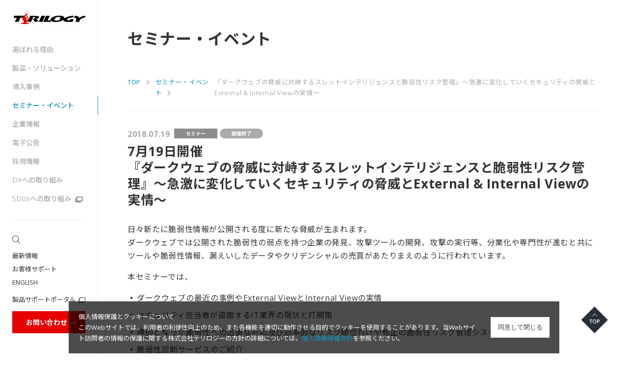

--- FILE ---
content_type: text/html; charset=UTF-8
request_url: https://www.terilogy.com/event/seminar_20180719.html
body_size: 10857
content:
<!DOCTYPE html>
<html dir="ltr" lang="ja" prefix="og: https://ogp.me/ns#">
  <head>
	    <meta charset="UTF-8">
    <meta http-equiv="X-UA-Compatible" content="IE=edge">
    <meta name="viewport" content="width=device-width">
    <link rel="stylesheet" href="/wp/wp-content/themes/terilogy/assets/css/common.css">
    <link rel="stylesheet" href="/assets/css/user.css">
    <link rel="stylesheet" href="//use.fontawesome.com/releases/v5.8.2/css/all.css">
    <link rel="stylesheet" href="//fonts.googleapis.com/css?family=Open+Sans:300,400,600,700">
    <link rel="stylesheet" href="https://fonts.googleapis.com/css?family=Noto+Sans+JP:100,300,400,500,700,900&display=swap&subset=japanese">
    <link rel="shortcut icon" href="/favicon.ico">
    <title>『ダークウェブの脅威に対峙するスレットインテリジェンスと脆弱性リスク管理』～急激に変化していくセキュリティの脅威とExternal &amp; Internal Viewの実情～ | 株式会社テリロジー</title>
	<style>img:is([sizes="auto" i], [sizes^="auto," i]) { contain-intrinsic-size: 3000px 1500px }</style>
	
		<!-- All in One SEO 4.8.8 - aioseo.com -->
	<meta name="robots" content="max-image-preview:large" />
	<link rel="canonical" href="https://www.terilogy.com/event/seminar_20180719.html" />
	<meta name="generator" content="All in One SEO (AIOSEO) 4.8.8" />
		<meta property="og:locale" content="ja_JP" />
		<meta property="og:site_name" content="株式会社テリロジー" />
		<meta property="og:type" content="article" />
		<meta property="og:title" content="『ダークウェブの脅威に対峙するスレットインテリジェンスと脆弱性リスク管理』～急激に変化していくセキュリティの脅威とExternal &amp; Internal Viewの実情～ | 株式会社テリロジー" />
		<meta property="og:url" content="https://www.terilogy.com/event/seminar_20180719.html" />
		<meta property="og:image" content="https://www.terilogy.com/wp/wp-content/uploads/2019/07/og_image.png" />
		<meta property="og:image:secure_url" content="https://www.terilogy.com/wp/wp-content/uploads/2019/07/og_image.png" />
		<meta property="og:image:width" content="1200" />
		<meta property="og:image:height" content="630" />
		<meta property="article:published_time" content="2018-06-19T01:00:49+00:00" />
		<meta property="article:modified_time" content="2019-07-11T06:51:26+00:00" />
		<meta name="twitter:card" content="summary" />
		<meta name="twitter:title" content="『ダークウェブの脅威に対峙するスレットインテリジェンスと脆弱性リスク管理』～急激に変化していくセキュリティの脅威とExternal &amp; Internal Viewの実情～ | 株式会社テリロジー" />
		<meta name="twitter:image" content="https://www.terilogy.com/wp/wp-content/uploads/2019/07/og_image.png" />
		<script type="application/ld+json" class="aioseo-schema">
			{"@context":"https:\/\/schema.org","@graph":[{"@type":"BreadcrumbList","@id":"https:\/\/www.terilogy.com\/event\/seminar_20180719.html#breadcrumblist","itemListElement":[{"@type":"ListItem","@id":"https:\/\/www.terilogy.com#listItem","position":1,"name":"Home","item":"https:\/\/www.terilogy.com","nextItem":{"@type":"ListItem","@id":"https:\/\/www.terilogy.com\/event#listItem","name":"\u30bb\u30df\u30ca\u30fc\u30fb\u30a4\u30d9\u30f3\u30c8"}},{"@type":"ListItem","@id":"https:\/\/www.terilogy.com\/event#listItem","position":2,"name":"\u30bb\u30df\u30ca\u30fc\u30fb\u30a4\u30d9\u30f3\u30c8","item":"https:\/\/www.terilogy.com\/event","nextItem":{"@type":"ListItem","@id":"https:\/\/www.terilogy.com\/event\/seminar_20180719.html#listItem","name":"\u300e\u30c0\u30fc\u30af\u30a6\u30a7\u30d6\u306e\u8105\u5a01\u306b\u5bfe\u5cd9\u3059\u308b\u30b9\u30ec\u30c3\u30c8\u30a4\u30f3\u30c6\u30ea\u30b8\u30a7\u30f3\u30b9\u3068\u8106\u5f31\u6027\u30ea\u30b9\u30af\u7ba1\u7406\u300f\uff5e\u6025\u6fc0\u306b\u5909\u5316\u3057\u3066\u3044\u304f\u30bb\u30ad\u30e5\u30ea\u30c6\u30a3\u306e\u8105\u5a01\u3068External &#038; Internal View\u306e\u5b9f\u60c5\uff5e"},"previousItem":{"@type":"ListItem","@id":"https:\/\/www.terilogy.com#listItem","name":"Home"}},{"@type":"ListItem","@id":"https:\/\/www.terilogy.com\/event\/seminar_20180719.html#listItem","position":3,"name":"\u300e\u30c0\u30fc\u30af\u30a6\u30a7\u30d6\u306e\u8105\u5a01\u306b\u5bfe\u5cd9\u3059\u308b\u30b9\u30ec\u30c3\u30c8\u30a4\u30f3\u30c6\u30ea\u30b8\u30a7\u30f3\u30b9\u3068\u8106\u5f31\u6027\u30ea\u30b9\u30af\u7ba1\u7406\u300f\uff5e\u6025\u6fc0\u306b\u5909\u5316\u3057\u3066\u3044\u304f\u30bb\u30ad\u30e5\u30ea\u30c6\u30a3\u306e\u8105\u5a01\u3068External &#038; Internal View\u306e\u5b9f\u60c5\uff5e","previousItem":{"@type":"ListItem","@id":"https:\/\/www.terilogy.com\/event#listItem","name":"\u30bb\u30df\u30ca\u30fc\u30fb\u30a4\u30d9\u30f3\u30c8"}}]},{"@type":"Organization","@id":"https:\/\/www.terilogy.com\/#organization","name":"\u682a\u5f0f\u4f1a\u793e\u30c6\u30ea\u30ed\u30b8\u30fc","url":"https:\/\/www.terilogy.com\/"},{"@type":"WebPage","@id":"https:\/\/www.terilogy.com\/event\/seminar_20180719.html#webpage","url":"https:\/\/www.terilogy.com\/event\/seminar_20180719.html","name":"\u300e\u30c0\u30fc\u30af\u30a6\u30a7\u30d6\u306e\u8105\u5a01\u306b\u5bfe\u5cd9\u3059\u308b\u30b9\u30ec\u30c3\u30c8\u30a4\u30f3\u30c6\u30ea\u30b8\u30a7\u30f3\u30b9\u3068\u8106\u5f31\u6027\u30ea\u30b9\u30af\u7ba1\u7406\u300f\uff5e\u6025\u6fc0\u306b\u5909\u5316\u3057\u3066\u3044\u304f\u30bb\u30ad\u30e5\u30ea\u30c6\u30a3\u306e\u8105\u5a01\u3068External & Internal View\u306e\u5b9f\u60c5\uff5e | \u682a\u5f0f\u4f1a\u793e\u30c6\u30ea\u30ed\u30b8\u30fc","inLanguage":"ja","isPartOf":{"@id":"https:\/\/www.terilogy.com\/#website"},"breadcrumb":{"@id":"https:\/\/www.terilogy.com\/event\/seminar_20180719.html#breadcrumblist"},"datePublished":"2018-06-19T10:00:49+09:00","dateModified":"2019-07-11T15:51:26+09:00"},{"@type":"WebSite","@id":"https:\/\/www.terilogy.com\/#website","url":"https:\/\/www.terilogy.com\/","name":"\u682a\u5f0f\u4f1a\u793e\u30c6\u30ea\u30ed\u30b8\u30fc","inLanguage":"ja","publisher":{"@id":"https:\/\/www.terilogy.com\/#organization"}}]}
		</script>
		<!-- All in One SEO -->

<style id='classic-theme-styles-inline-css' type='text/css'>
/*! This file is auto-generated */
.wp-block-button__link{color:#fff;background-color:#32373c;border-radius:9999px;box-shadow:none;text-decoration:none;padding:calc(.667em + 2px) calc(1.333em + 2px);font-size:1.125em}.wp-block-file__button{background:#32373c;color:#fff;text-decoration:none}
</style>
<style id='global-styles-inline-css' type='text/css'>
:root{--wp--preset--aspect-ratio--square: 1;--wp--preset--aspect-ratio--4-3: 4/3;--wp--preset--aspect-ratio--3-4: 3/4;--wp--preset--aspect-ratio--3-2: 3/2;--wp--preset--aspect-ratio--2-3: 2/3;--wp--preset--aspect-ratio--16-9: 16/9;--wp--preset--aspect-ratio--9-16: 9/16;--wp--preset--color--black: #000000;--wp--preset--color--cyan-bluish-gray: #abb8c3;--wp--preset--color--white: #ffffff;--wp--preset--color--pale-pink: #f78da7;--wp--preset--color--vivid-red: #cf2e2e;--wp--preset--color--luminous-vivid-orange: #ff6900;--wp--preset--color--luminous-vivid-amber: #fcb900;--wp--preset--color--light-green-cyan: #7bdcb5;--wp--preset--color--vivid-green-cyan: #00d084;--wp--preset--color--pale-cyan-blue: #8ed1fc;--wp--preset--color--vivid-cyan-blue: #0693e3;--wp--preset--color--vivid-purple: #9b51e0;--wp--preset--gradient--vivid-cyan-blue-to-vivid-purple: linear-gradient(135deg,rgba(6,147,227,1) 0%,rgb(155,81,224) 100%);--wp--preset--gradient--light-green-cyan-to-vivid-green-cyan: linear-gradient(135deg,rgb(122,220,180) 0%,rgb(0,208,130) 100%);--wp--preset--gradient--luminous-vivid-amber-to-luminous-vivid-orange: linear-gradient(135deg,rgba(252,185,0,1) 0%,rgba(255,105,0,1) 100%);--wp--preset--gradient--luminous-vivid-orange-to-vivid-red: linear-gradient(135deg,rgba(255,105,0,1) 0%,rgb(207,46,46) 100%);--wp--preset--gradient--very-light-gray-to-cyan-bluish-gray: linear-gradient(135deg,rgb(238,238,238) 0%,rgb(169,184,195) 100%);--wp--preset--gradient--cool-to-warm-spectrum: linear-gradient(135deg,rgb(74,234,220) 0%,rgb(151,120,209) 20%,rgb(207,42,186) 40%,rgb(238,44,130) 60%,rgb(251,105,98) 80%,rgb(254,248,76) 100%);--wp--preset--gradient--blush-light-purple: linear-gradient(135deg,rgb(255,206,236) 0%,rgb(152,150,240) 100%);--wp--preset--gradient--blush-bordeaux: linear-gradient(135deg,rgb(254,205,165) 0%,rgb(254,45,45) 50%,rgb(107,0,62) 100%);--wp--preset--gradient--luminous-dusk: linear-gradient(135deg,rgb(255,203,112) 0%,rgb(199,81,192) 50%,rgb(65,88,208) 100%);--wp--preset--gradient--pale-ocean: linear-gradient(135deg,rgb(255,245,203) 0%,rgb(182,227,212) 50%,rgb(51,167,181) 100%);--wp--preset--gradient--electric-grass: linear-gradient(135deg,rgb(202,248,128) 0%,rgb(113,206,126) 100%);--wp--preset--gradient--midnight: linear-gradient(135deg,rgb(2,3,129) 0%,rgb(40,116,252) 100%);--wp--preset--font-size--small: 13px;--wp--preset--font-size--medium: 20px;--wp--preset--font-size--large: 36px;--wp--preset--font-size--x-large: 42px;--wp--preset--spacing--20: 0.44rem;--wp--preset--spacing--30: 0.67rem;--wp--preset--spacing--40: 1rem;--wp--preset--spacing--50: 1.5rem;--wp--preset--spacing--60: 2.25rem;--wp--preset--spacing--70: 3.38rem;--wp--preset--spacing--80: 5.06rem;--wp--preset--shadow--natural: 6px 6px 9px rgba(0, 0, 0, 0.2);--wp--preset--shadow--deep: 12px 12px 50px rgba(0, 0, 0, 0.4);--wp--preset--shadow--sharp: 6px 6px 0px rgba(0, 0, 0, 0.2);--wp--preset--shadow--outlined: 6px 6px 0px -3px rgba(255, 255, 255, 1), 6px 6px rgba(0, 0, 0, 1);--wp--preset--shadow--crisp: 6px 6px 0px rgba(0, 0, 0, 1);}:where(.is-layout-flex){gap: 0.5em;}:where(.is-layout-grid){gap: 0.5em;}body .is-layout-flex{display: flex;}.is-layout-flex{flex-wrap: wrap;align-items: center;}.is-layout-flex > :is(*, div){margin: 0;}body .is-layout-grid{display: grid;}.is-layout-grid > :is(*, div){margin: 0;}:where(.wp-block-columns.is-layout-flex){gap: 2em;}:where(.wp-block-columns.is-layout-grid){gap: 2em;}:where(.wp-block-post-template.is-layout-flex){gap: 1.25em;}:where(.wp-block-post-template.is-layout-grid){gap: 1.25em;}.has-black-color{color: var(--wp--preset--color--black) !important;}.has-cyan-bluish-gray-color{color: var(--wp--preset--color--cyan-bluish-gray) !important;}.has-white-color{color: var(--wp--preset--color--white) !important;}.has-pale-pink-color{color: var(--wp--preset--color--pale-pink) !important;}.has-vivid-red-color{color: var(--wp--preset--color--vivid-red) !important;}.has-luminous-vivid-orange-color{color: var(--wp--preset--color--luminous-vivid-orange) !important;}.has-luminous-vivid-amber-color{color: var(--wp--preset--color--luminous-vivid-amber) !important;}.has-light-green-cyan-color{color: var(--wp--preset--color--light-green-cyan) !important;}.has-vivid-green-cyan-color{color: var(--wp--preset--color--vivid-green-cyan) !important;}.has-pale-cyan-blue-color{color: var(--wp--preset--color--pale-cyan-blue) !important;}.has-vivid-cyan-blue-color{color: var(--wp--preset--color--vivid-cyan-blue) !important;}.has-vivid-purple-color{color: var(--wp--preset--color--vivid-purple) !important;}.has-black-background-color{background-color: var(--wp--preset--color--black) !important;}.has-cyan-bluish-gray-background-color{background-color: var(--wp--preset--color--cyan-bluish-gray) !important;}.has-white-background-color{background-color: var(--wp--preset--color--white) !important;}.has-pale-pink-background-color{background-color: var(--wp--preset--color--pale-pink) !important;}.has-vivid-red-background-color{background-color: var(--wp--preset--color--vivid-red) !important;}.has-luminous-vivid-orange-background-color{background-color: var(--wp--preset--color--luminous-vivid-orange) !important;}.has-luminous-vivid-amber-background-color{background-color: var(--wp--preset--color--luminous-vivid-amber) !important;}.has-light-green-cyan-background-color{background-color: var(--wp--preset--color--light-green-cyan) !important;}.has-vivid-green-cyan-background-color{background-color: var(--wp--preset--color--vivid-green-cyan) !important;}.has-pale-cyan-blue-background-color{background-color: var(--wp--preset--color--pale-cyan-blue) !important;}.has-vivid-cyan-blue-background-color{background-color: var(--wp--preset--color--vivid-cyan-blue) !important;}.has-vivid-purple-background-color{background-color: var(--wp--preset--color--vivid-purple) !important;}.has-black-border-color{border-color: var(--wp--preset--color--black) !important;}.has-cyan-bluish-gray-border-color{border-color: var(--wp--preset--color--cyan-bluish-gray) !important;}.has-white-border-color{border-color: var(--wp--preset--color--white) !important;}.has-pale-pink-border-color{border-color: var(--wp--preset--color--pale-pink) !important;}.has-vivid-red-border-color{border-color: var(--wp--preset--color--vivid-red) !important;}.has-luminous-vivid-orange-border-color{border-color: var(--wp--preset--color--luminous-vivid-orange) !important;}.has-luminous-vivid-amber-border-color{border-color: var(--wp--preset--color--luminous-vivid-amber) !important;}.has-light-green-cyan-border-color{border-color: var(--wp--preset--color--light-green-cyan) !important;}.has-vivid-green-cyan-border-color{border-color: var(--wp--preset--color--vivid-green-cyan) !important;}.has-pale-cyan-blue-border-color{border-color: var(--wp--preset--color--pale-cyan-blue) !important;}.has-vivid-cyan-blue-border-color{border-color: var(--wp--preset--color--vivid-cyan-blue) !important;}.has-vivid-purple-border-color{border-color: var(--wp--preset--color--vivid-purple) !important;}.has-vivid-cyan-blue-to-vivid-purple-gradient-background{background: var(--wp--preset--gradient--vivid-cyan-blue-to-vivid-purple) !important;}.has-light-green-cyan-to-vivid-green-cyan-gradient-background{background: var(--wp--preset--gradient--light-green-cyan-to-vivid-green-cyan) !important;}.has-luminous-vivid-amber-to-luminous-vivid-orange-gradient-background{background: var(--wp--preset--gradient--luminous-vivid-amber-to-luminous-vivid-orange) !important;}.has-luminous-vivid-orange-to-vivid-red-gradient-background{background: var(--wp--preset--gradient--luminous-vivid-orange-to-vivid-red) !important;}.has-very-light-gray-to-cyan-bluish-gray-gradient-background{background: var(--wp--preset--gradient--very-light-gray-to-cyan-bluish-gray) !important;}.has-cool-to-warm-spectrum-gradient-background{background: var(--wp--preset--gradient--cool-to-warm-spectrum) !important;}.has-blush-light-purple-gradient-background{background: var(--wp--preset--gradient--blush-light-purple) !important;}.has-blush-bordeaux-gradient-background{background: var(--wp--preset--gradient--blush-bordeaux) !important;}.has-luminous-dusk-gradient-background{background: var(--wp--preset--gradient--luminous-dusk) !important;}.has-pale-ocean-gradient-background{background: var(--wp--preset--gradient--pale-ocean) !important;}.has-electric-grass-gradient-background{background: var(--wp--preset--gradient--electric-grass) !important;}.has-midnight-gradient-background{background: var(--wp--preset--gradient--midnight) !important;}.has-small-font-size{font-size: var(--wp--preset--font-size--small) !important;}.has-medium-font-size{font-size: var(--wp--preset--font-size--medium) !important;}.has-large-font-size{font-size: var(--wp--preset--font-size--large) !important;}.has-x-large-font-size{font-size: var(--wp--preset--font-size--x-large) !important;}
:where(.wp-block-post-template.is-layout-flex){gap: 1.25em;}:where(.wp-block-post-template.is-layout-grid){gap: 1.25em;}
:where(.wp-block-columns.is-layout-flex){gap: 2em;}:where(.wp-block-columns.is-layout-grid){gap: 2em;}
:root :where(.wp-block-pullquote){font-size: 1.5em;line-height: 1.6;}
</style>
<!-- Global site tag (gtag.js) - Google Analytics -->
<script async src="https://www.googletagmanager.com/gtag/js?id=G-6MXCX5C0LM"></script>
<script>
  window.dataLayer = window.dataLayer || [];
  function gtag(){dataLayer.push(arguments);}
  gtag('js', new Date());

  gtag('config', 'G-6MXCX5C0LM');
</script>
<!-- . -->	</head>
    <body>
        <div class="page-wrapper" data-page-id="event">

						      <!-- header-->
      <header class="header is-close ex30">
        <div class="inner-base">
          <div class="header__bar">
                          <div class="logo-corp"><a href="/"> <img src="/wp/wp-content/themes/terilogy/assets/images/common/logo_v2.svg" alt="TERILOGY"></a></div>
                        <button class="search-sub"><img src="/wp/wp-content/themes/terilogy/assets/images/common/icon-search.svg" alt=""></button>
            <button class="menu-button"><span class="burger"><span></span></span><span class="burger__text"><span>MENU</span><span>CLOSE</span></span></button>
          </div>
          <div class="header__search">
            <form class="form-search" action="/search/index.html" method="GET">
              <input class="form-search__input" type="text" placeholder="サイト内を検索" name="q">
              <button class="form-search__button" type="submit"><img src="/wp/wp-content/themes/terilogy/assets/images/common/icon-search.svg" alt="検索"></button>
            </form>
          </div>
          <div class="header__body">
            <nav class="global-menu">
              <ul class="global-menu__2nd">
                <li><a href="/strength/index.html">選ばれる理由</a></li>
                <li><a href="/product/index.html">製品・ソリューション<i></i></a>
                  <ul class="global-menu__3rd">
<li><a href="/product/index.html#operation">運用管理<i></i></a></li>
<li><a href="/product/index.html#network">ネットワーク<i></i></a></li>
<li><a href="/product/index.html#security">セキュリティ<i></i></a></li>
<li><a href="/product/index.html#cloud">クラウド<i></i></a></li>
</ul>
                </li>
                <li><a href="/casestudy/index.html">導入事例</a></li>
                <li><a href="/event/index.html">セミナー・イベント<i></i></a>
                  <ul class="global-menu__3rd">
  <li><a href="/event/index.html#2025">2025年度<i></i></a></li>
  <li><a href="/event/index.html#2024">2024年度<i></i></a></li>
  <li><a href="/event/index.html#2023">2023年度<i></i></a></li>
  <li><a href="/event/index.html#2022">2022年度<i></i></a></li>
  <li><a href="/event/index.html#2021">2021年度<i></i></a></li>
  <li><a href="/event/index.html#2020">2020年度<i></i></a></li>
  <li><a href="/event/index.html#2019">2019年度<i></i></a></li>
  <li><a href="/event/index.html#2018">2018年度<i></i></a></li>
  <li><a href="/event/index.html#2017">2017年度<i></i></a></li>
  <li><a href="/event/index.html#2016">2016年度<i></i></a></li>
</ul>



                </li>
                <li><a href="/company/index.html">企業情報<i></i></a>
                  <ul class="global-menu__3rd">
                    <li><a href="/company/message/index.html">代表挨拶<i></i></a></li>
                    <li><a href="/company/rinen/index.html">企業理念<i></i></a></li>
                    <li><a href="/company/profile/index.html">会社概要<i></i></a></li>
                    <li><a href="/company/directors/index.html">役員一覧<i></i></a></li>
                    <!--<li><a href="/company/zigyou/index.html">事業内容<i></i></a></li>-->
                    <li><a href="/company/enkaku/index.html">企業沿革<i></i></a></li>
                    <li><a href="/company/csr/index.html">企業の社会的責任<i></i></a></li>
                  </ul>
                </li>
                <li><a href="/ir/koukoku/index.html">電子公告</a></li>
                <!-- <li><a href="/ir/index.html">IR情報<i></i></a>
                  <ul class="global-menu__3rd">
                    <li><a href="/ir/news/index.html">IRニュース<i></i></a></li>
                    <li><a href="/ir/kessan/index.html">決算短信<i></i></a></li>
                    <li><a href="/ir/houkoku/index.html">有価証券報告書<i></i></a></li>
                    <li><a href="/ir/zaimu/index.html">業績・財務情報<i></i></a></li>
                    <li><a href="/ir/info/index.html">株式情報<i></i></a></li>
                    <li><a href="/ir/memo/index.html">株主メモ<i></i></a></li>
                    <li><a href="/ir/setumeikai/index.html">決算説明会資料<i></i></a></li>
                    <li><a href="/ir/survey/index.html">企業調査レポート<i></i></a></li>
                    <li><a href="/ir/stockprices/index.html">株価の推移<i></i></a></li>
                    <li><a href="/ir/koukoku/index.html">電子公告<i></i></a></li>
                    <li><a href="/ir/disclaimer/index.html">免責事項<i></i></a></li>
                    <li><a href="/ir/disclosure-policy/index.html">ディスクロージャーポリシー<i></i></a></li>
                    <li><a href="/ir/faq/index.html">よくあるご質問<i></i></a></li>
                  </ul>
                </li> -->
                <li><a href="/recruit/index.html">採用情報<i></i></a>
                  <ul class="global-menu__3rd">
<li><a href="/recruit/about-terilogy.html">テリロジーとは<i></i></a></li>
<li><a href="/recruit/message.html">社長メッセージ<i></i></a></li>
<li><a href="https://www.terilogy-hd.com/recruit/index.html" target="_blank">新卒採用<i></i></a></li>
<li><a href="/recruit/carrer.html">キャリア採用<i></i></a></li>
</ul>
                </li>
                <li><a href="/dx/index.html">DXへの取り組み</a></li>
                <li><a href="https://www.terilogy-hd.com/sdgs/index.html" target="_blank">SDGsへの取り組み <i class="blank"></i></a></li>
              </ul>
            </nav>
            <div class="header__sub">
              <hr>
              <div class="header__search">

                <form class="form-search" action="/search/index.html" method="GET">
                  <input class="form-search__input" type="text" placeholder="サイト内を検索" name="q">
                  <button class="form-search__button" type="submit"><img src="/wp/wp-content/themes/terilogy/assets/images/common/icon-search.svg" alt="検索"></button>
                </form>
              </div>
              <ul class="header__links">
                <li><a href="/news/index.html">最新情報</a></li>
                <li><a href="/support/index.html">お客様サポート</a></li>
                <li><a href="/english/index.html">ENGLISH</a></li>
              </ul>
              <ul class="header__links">
                <li><a class="blank" href="https://support.terilogy.com/hc/ja" target="_blank">製品サポート<br class="only-sp">ポータル</a></li>
              </ul>
              <a class="link" href="/contact/index.html">お問い合わせ<svg xmlns="http://www.w3.org/2000/svg" width="16" height="8" viewBox="0 0 16 8" class="icon-button-arrow"><rect class="a" width="16" height="8"/><polygon class="b" points="15.207 6 1 6 1 5 12.793 5 9.646 1.854 10.354 1.146 15.207 6"/></svg></a>
            </div>
          </div>
        </div>
      </header>
      <!-- /.header-->
			
      <div class="contents">
        <div class="inner-base">
				
          <h1 class="headline--h1">セミナー・イベント</h1>

          <ul class="breadcrumb"><li><a href="https://www.terilogy.com/">TOP</a></li><li><a href="https://www.terilogy.com/event/index.html">セミナー・イベント</a></li><li><span>『ダークウェブの脅威に対峙するスレットインテリジェンスと脆弱性リスク管理』～急激に変化していくセキュリティの脅威とExternal & Internal Viewの実情～</span></li></ul>
                    <div class="article-date">
                      <date class="date">2018.07.19</date>
            <div class="tags"><span class="tag tag--seminar">セミナー</span><span class="tag tag--finished">開催終了</span></div>
          </div>
          <h2 class="article-title">7月19日開催<br>『ダークウェブの脅威に対峙するスレットインテリジェンスと脆弱性リスク管理』～急激に変化していくセキュリティの脅威とExternal & Internal Viewの実情～</h2>
          <p class="text--body">日々新たに脆弱性情報が公開される度に新たな脅威が生まれます。<br>
ダークウェブでは公開された脆弱性の弱点を持つ企業の発見、攻撃ツールの開発、攻撃の実行等、分業化や専門性が進むと共にツールや脆弱性情報、漏えいしたデータやクリデンシャルの売買があたりまえのように行われています。</p>
<p class="text--body">本セミナーでは、<br>
<ul class="list--dot text--body">
  <li>ダークウェブの最近の事例やExternal ViewとInternal Viewの実情</li>
  <li>セキュリティ担当者が直面するIT業界の現状と打開策</li>
  <li>標的となった脆弱性への迅速な対応及び効率的なリスク順位付けや修正の脆弱性リスク管理システムのデモ実演</li>
  <li>脆弱性診断サービスのご紹介</li>
</ul>
<span class="text--16">についてご紹介致します。</span></p>          <section class="sec">
            <h2 class="headline--h2">概要</h2>
            <div class="table">
                            <div class="table__tr">
                <div class="table__th">日時</div>
                <div class="table__td">2018年7月19日（木） 13:30～16:40（13:00受付開始）</div>
              </div>
                                          <div class="table__tr">
                <div class="table__th">会場</div>
                <div class="table__td">
                  ベルサール東京日本橋　Room 11<br>東京都中央区日本橋２-７-１ 東京日本橋タワー 5F                  　(<a href="https://www.bellesalle.co.jp/shisetsu/tokyo/bs_nihonbashi/access/" target="_blank">MAP</a>)                </div>
              </div>
                                          <div class="table__tr">
                <div class="table__th">費用</div>
                <div class="table__td">無料（事前登録制）</div>
              </div>
                                          <div class="table__tr">
                <div class="table__th">定員</div>
                <div class="table__td">80名</div>
              </div>
                                          <div class="table__tr">
                <div class="table__th">主催</div>
                <div class="table__td">株式会社テリロジー</div>
              </div>
                                                      </div>
          </section>
                                <section class="sec">
              <h2 class="headline--h2">スケジュール</h2>
              <table class="table">
                                                    <div class="table__tr">
                                        <div class="table__th">13:00～　13:30</div>
                                        <div class="table__td">
                                            <div class="td-head">
                        受付開始<br>                      </div>
                                                                </div>
                  </div>
                                                                      <div class="table__tr">
                                        <div class="table__th">13:30～14:20</div>
                                        <div class="table__td">
                                            <div class="td-head">
                        <strong>【基調講演】<br></strong><em><p>『ダークウェブの脅威と対峙するスレットインテリジェンス最前線』<br />
～最近の事例の分析、攻撃者の視点から見る脆弱性、そしてインテリジェンスサイクル～</p>
</em><strong><p>株式会社テリロジー　取締役　執行役員副社長　宮村 信男</p>
</strong>                      </div>
                                                                  <p><p>国内においてもダークウェブという言葉を聞く機会は多くなっており、最近では官公庁職員のメールアドレスとパスワードが大量に漏えいするというインシデントも発生しております。ダークウェブの脅威はすでに現実のものとなっていますが、その実態は分かりにくく、前述のインシデントについても報道されている事柄の背後で何が起こっていたかを知ることは困難です。<br />
今回のセッションではこれらの事件の背後には何があったのか？そして脅威に対する対策としてスレットインテリジェンスがどう活用できるかについて解説します。<br />
キーワードは「攻撃者の目には自社はどう見えているか」。</p>
</p>
                                          </div>
                  </div>
                                                                      <div class="table__tr">
                                        <div class="table__th">14:20～14:50</div>
                                        <div class="table__td">
                                            <div class="td-head">
                        <em><p>セキュリティの脅威とIT業界における現状と打開策<br />
～現在、企業や団体がさらされている脅威と課題及び打開策をご紹介～</p>
</em><strong><p>株式会社テリロジー　VRMソリューション営業部　部長　河井 啓介</p>
</strong>                      </div>
                                                                  <p><p>昨今、企業や団体を取り巻く環境の変化により、セキュリティ担当者が直面している現状と未来は決して明るいとは言えません。<br />
この状況を打開する為の鍵となるのは何か？有効なリスクへの対応策についてご紹介致します。</p>
</p>
                                          </div>
                  </div>
                                                                      <div class="table__tr">
                                        <div class="table__th">14:50～15:00</div>
                                        <div class="table__td">
                                            <div class="td-head">
                        休憩<br>                      </div>
                                                                </div>
                  </div>
                                                                      <div class="table__tr">
                                        <div class="table__th">15:00～15:50</div>
                                        <div class="table__td">
                                            <div class="td-head">
                        <em><p>ネットワーク及びプラットフォームの統合的な脆弱性可視化と管理運用</p>
</em><strong><p>株式会社テリロジー　コンサルティング＆ソリューション技術統括部<br />
セキュリティソリューショングループ　グループマネージャー　江口 佳記</p>
</strong>                      </div>
                                                                  <p><p>脆弱性管理にあたっては、どのように優先度付けを行い対処を行っていくかが重要な観点となります。<br />
弊社では、Rapid7 InsightVMにより取得した各ホストのプラットフォーム脆弱性情報、RedSealによるNW的な脅威情報を一元的に可視化するSplunkダッシュボードを独自に開発。<br />
本講演では、このダッシュボードを元に、どのように優先度付けを行い運用していくかについてデモを交え説明致します。</p>
</p>
                                          </div>
                  </div>
                                                                      <div class="table__tr">
                                        <div class="table__th">15:50～16:20</div>
                                        <div class="table__td">
                                            <div class="td-head">
                        <em><p>テリロジー脆弱性診断サービスのご紹介<br />
～弊社がこれまで提供してきた脆弱性診断サービスを刷新した新サービスを紹介～</p>
</em><strong><p>株式会社テリロジー　コンサルティング＆ソリューション技術統括部<br />
ソリューションアーキテクトグループ　グループリーダー　山内 洋征</p>
</strong>                      </div>
                                                                  <p><p>脆弱性診断サービスでは、守るべき資産を特定し、対応の優先順位付けを行い、やるべきことを明確にします。当社の脆弱性診断では、システム全体に影響を与えるネットワークの脆弱性診断や守るべき資産の状態を把握するプラットフォーム脆弱性診断など、豊富なサービスを提供しております。<br />
脆弱性との戦いの第一歩は、現状の状態を正しく理解することから始まります。脆弱性対策のポイントを踏まえ、当社の脆弱性診断サービスをご紹介致します。</p>
</p>
                                          </div>
                  </div>
                                                                      <div class="table__tr">
                                        <div class="table__th">16:20～16:40</div>
                                        <div class="table__td">
                                            <div class="td-head">
                        質疑応答<br>                      </div>
                                                                </div>
                  </div>
                                                                                                                                                      </table>
              <p class="annotation"><span>※</span><span>講演タイトル及び内容は、予告なく変更する場合があります。予めご了承ください。</span></p>
            </section>
                              <section class="sec">
            <h2 class="headline--h2">アクセス</h2>
              <p class="text--body">
  ベルサール東京日本橋　Room 11<br>
東京日本橋タワー 5F
</p>
<figure class="ta-l"><img src="/wp/wp-content/uploads/2019/06/180719_bs_nihonbashi.jpg" alt="ベルサール東京日本橋"></figure>          </section>
                              <section class="sec">
            <h2 class="headline--h2">参加お申込み</h2>
            <p class="text--body">
  【個人情報のお取り扱いについて】<br />
  ご入力いただくお客様の個人情報は、株式会社テリロジーが
</p>
<ol class="list--quotenum list-wrapper text--body">
<li>本セミナーに関する連絡・確認</li>
<li>製品・サービスに関する情報提供</li>
<li>イベント・セミナーなどのご案内</li>
<li>マーケティング活動目的</li>
</ol>
<p class="text--body">
  で利用させていただきます。<br />
  ご入力いただいたお客様の個人情報については、当社の「個人情報保護方針」に従い、厳正にお取扱いいたします。
</p>
<ul class="list--dot list-wrapper text--body">
<li><a href="https://www.terilogy.com/privacy/index.html" target="_blank">株式会社テリロジーの個人情報保護方針について</a></li>
</ul>
<p class="text--body">以上の個人情報に関する取扱いにご同意いただき、次の「セミナー申込受付」をクリックして、申込み画面へお進み下さい。</p>
          </section>
                              <section class="sec">
            <h3 class="headline--h3">セミナー申込受付</h3>
                        <div class="reception reception--finish">※受付は終了しました</div>
                      </section>
                    <section class="sec">
            <h3 class="headline--h3">お問い合わせ先</h3>
                        <p class="text--body">テリロジーセミナー事務局<br>
Tel：03-3237-3291<br>
東京都千代田区九段北1-13-5　ヒューリック九段ビル4階<br></p>
                                    <div class="reception">
              <dl>
                <dt><a class="link undefined" href="/contact/contact/index.html">お問い合わせフォーム<svg xmlns="http://www.w3.org/2000/svg" width="16" height="8" viewBox="0 0 16 8" class="icon-button-arrow"><rect class="a" width="16" height="8"/><polygon class="b" points="15.207 6 1 6 1 5 12.793 5 9.646 1.854 10.354 1.146 15.207 6"/></svg></a>
                </dt>
                <dd>
                  見積もりのご依頼、トレーニングに関する詳細な説明、<br>
                  その他ご質問などはこちらのフォームからお問い合わせください。
                </dd>
              </dl>
            </div>
                      </section>

                    
                    <section class="sec">
            <h2 class="headline--h2">関連リンク</h2>
            <ul class="list--dot text--body">
                              <li><a class="blank" href="/kela/index.html" target="_blank">KELA スレットインテリジェンスサービス</a></li>
                                <li><a class="blank" href="/redseal/index.html" target="_blank">RedSeal ネットワークセキュリティ監査</a></li>
                            </ul>
          </section>
                    <div class="sec">
            <div class="get-acrobat"><a href="https://get.adobe.com/jp/reader/" target="_blank">
                <dl>
                  <dt><img src="/wp/wp-content/themes/terilogy/assets/images/common/acrobat.png" alt="Get Adobe Acrobat Reader"></dt>
                  <dd>PDFファイルをご覧いただくためには、Adobe Reader（無償）が必要です。<br><span class="blank">こちらからダウンロードできます。</span></dd>
                </dl></a></div>
          </div>
        </div>
				
        <div class="sec">
          <p class="ta-c"><a class="link link--secondary" href="/event/index.html">セミナー・イベントトップ<svg xmlns="http://www.w3.org/2000/svg" width="16" height="8" viewBox="0 0 16 8" class="icon-button-arrow"><rect class="a" width="16" height="8"></rect><polygon class="b" points="15.207 6 1 6 1 5 12.793 5 9.646 1.854 10.354 1.146 15.207 6"></polygon></svg></a></p>
        </div>

								
        <!-- footer-->
        <footer class="footer">
                    <ul class="breadcrumb"><li><a href="https://www.terilogy.com/">TOP</a></li><li><a href="https://www.terilogy.com/event/index.html">セミナー・イベント</a></li><li><span>『ダークウェブの脅威に対峙するスレットインテリジェンスと脆弱性リスク管理』～急激に変化していくセキュリティの脅威とExternal & Internal Viewの実情～</span></li></ul>                    <div class="inner-base">
            <div class="footer__block">
              <div class="footer__links">
                <p><a href="/strength/index.html">選ばれる理由</a></p>
              </div>
              <div class="footer__links">
                <p><a href="/product/index.html">製品・ソリューション</a></p>
                <ul>
                  <li><a href="/product/index.html#operation">運用管理</a></li>
                  <li><a href="/product/index.html#network">ネットワーク</a></li>
                  <li><a href="/product/index.html#security">セキュリティ</a></li>
                  <li><a href="/product/index.html#cloud">クラウド</a></li>
                  <li><a href="/support/index.html">お客様サポート</a></li>
                </ul>
              </div>
              <div class="footer__links">
                <p><a href="/casestudy/index.html">導入事例</a></p>
              </div>
              <div class="footer__links">
                <p><a href="/event/index.html">セミナー・イベント</a></p>
                <ul>
<li><a href="/event/index.html#2025">2025年度</a></li>
<li><a href="/event/index.html#2024">2024年度</a></li>
<li><a href="/event/index.html#2023">2023年度</a></li>
<li><a href="/event/index.html#2022">2022年度</a></li>
<li><a href="/event/index.html#2021">2021年度</a></li>
<li><a href="/event/index.html#2020">2020年度</a></li>
<li><a href="/event/index.html#2019">2019年度</a></li>
<li><a href="/event/index.html#2018">2018年度</a></li>
<li><a href="/event/index.html#2017">2017年度</a></li>
<li><a href="/event/index.html#2016">2016年度</a></li>
</ul>


              </div>
              <div class="footer__links">
                <p><a href="/company/index.html">企業情報</a></p>
                <ul>
                  <li><a href="/company/message/index.html">代表挨拶</a></li>
                  <li><a href="/company/rinen/index.html">企業理念</a></li>
                  <li><a href="/company/profile/index.html">会社概要</a></li>
                  <li><a href="/company/directors/index.html">役員一覧</a></li>
                  <!--<li><a href="/company/zigyou/index.html">事業内容</a></li> -->
                  <li><a href="/company/enkaku/index.html">企業沿革</a></li>
                  <li><a href="/company/csr/index.html">企業の社会的責任</a></li>
                </ul>
              </div>
               <div class="footer__links">
                <p><a href="/ir/koukoku/index.html">電子公告</a></p>
              </div>
              <!-- <div class="footer__links">
                <p><a href="/ir/index.html">IR情報</a></p>
                <ul>
                  <li><a href="/ir/news/index.html">IRニュース<i></i></a></li>
                  <li><a href="/ir/kessan/index.html">決算短信<i></i></a></li>
                  <li><a href="/ir/houkoku/index.html">有価証券報告書<i></i></a></li>
                  <li><a href="/ir/zaimu/index.html">業績・財務情報<i></i></a></li>
                  <li><a href="/ir/info/index.html">株式情報<i></i></a></li>
                  <li><a href="/ir/memo/index.html">株主メモ<i></i></a></li>
                  <li><a href="/ir/setumeikai/index.html">決算説明会資料<i></i></a></li>
                  <li><a href="/ir/survey/index.html">企業調査レポート<i></i></a></li>
                  <li><a href="/ir/stockprices/index.html">株価の推移<i></i></a></li>
                  <li><a href="/ir/koukoku/index.html">電子公告<i></i></a></li>
                  <li><a href="/ir/disclaimer/index.html">免責事項<i></i></a></li>
                  <li><a href="/ir/disclosure-policy/index.html">ディスクロージャーポリシー<i></i></a></li>
                  <li><a href="/ir/faq/index.html">よくあるご質問<i></i></a></li>
                </ul>
              </div> -->
            </div>

            <div class="footer__block">
              <div class="footer__links footer__special footer__special--add">
                <ul>
                  <li><a class="-large" href="/dx/index.html">DXへの取り組み</a><span style="margin-left: 40px;"><a href="https://www.terilogy-hd.com/sdgs/index.html" class="-large" target="_blank">SDGsへの取り組み <i class="blank icon-w"></i></a></span></li>
                </ul>
              </div>
            </div>
            <div class="footer__block">
              <div class="footer__links footer__special">
                <p>特設サイト</p>
                <ul>
                  <li><a class="blank icon-w" href="https://support.terilogy.com/hc/ja" target="_blank">製品サポートポータル</a></li>
                  <li><a class="blank icon-w" href="http://www.mieru-tsuyaku.jp/" target="_blank">みえる通訳 多言語映像通訳サービス</a></li>
                  <li><a class="blank icon-w" href="http://www.moranet.jp/" target="_blank">ISP 法人向けインターネット接続サービス</a></li>
                  <li><a class="blank icon-w" href="http://www.web-kaigi.com/" target="_blank">MORA Video Conference<br>完全定額制のWEB会議（TV会議）サービス</a></li>
                  <li><a class="blank icon-w" href="http://www.zero-con.jp/" target="_blank">MORA VPN Zero-Conbr<br>拠点間VPNサービス</a></li>
                  <li><a class="blank icon-w" href="https://www.ezavater.com/" target="_blank">究極的に簡単な国産RPAツール<br>EzAvater公式サイト</a></li>
                </ul>
              </div>
              <div class="footer__text">
                <dl>
                  <dt>お問い合わせ</dt>
                  <dd>
                     お問い合わせは、お電話でも承っております。<br>
                    資料請求・デモンストレーション等、お気軽にご相談下さい。<br><span>※受付時間 9時～17時30分　※土曜・日曜・祝日、当社指定の休業日を除く</span>
                  </dd>
                </dl>
                <div class="footer__information"><a class="link" href="/contact/index.html">Webからお問い合わせ<svg xmlns="http://www.w3.org/2000/svg" width="16" height="8" viewBox="0 0 16 8" class="icon-button-arrow"><rect class="a" width="16" height="8"/><polygon class="b" points="15.207 6 1 6 1 5 12.793 5 9.646 1.854 10.354 1.146 15.207 6"/></svg></a>
                  <dl>
                    <dt>お電話でのお問い合わせ</dt>
                    <dd>03-3237-3291</dd>
                  </dl>
                </div>
              </div>
            </div><a class="move-top js-move-top" href="/"><img src="/wp/wp-content/themes/terilogy/assets/images/common/icon-top.svg" alt="top"></a>
            <div class="footer__block">
              <ul class="ohter-links">
                <li><a href="/sitepolicy/index.html">サイトポリシー</a></li>
                <li><a href="/privacy/index.html">プライバシーポリシー</a></li>
                <li><a href="/company/profile/index.html#access">アクセスマップ</a></li>
                <li><a href="/ext-transmission/index.html">外部送信情報の取扱い</a></li>
              </ul>
              <address class="copy">Copyright &copy; 2025 Terilogy Co., Ltd. All Rights Reserved.</address>
            </div>
          </div>
        </footer>
        <!-- /.footer-->
        <div class="overlay"></div>
				      </div>
    </div>
        
<div class="cookies">
  <div class="cookies__wrapper">
    <p class="cookies__text">個人情報保護とクッキーについて<br>このWebサイトでは、利用者の利便性向上のため、また各機能を適切に動作させる目的でクッキーを使用することがあります。当Webサイト訪問者の情報の保護に関する株式会社テリロジーの方針の詳細については、<a href="/privacy/index.html">個人情報保護方針</a>を参照ください。</p>
    <button class="cookies__btn">同意して閉じる</button>
  </div>
</div>

<script src="/wp/wp-content/themes/terilogy/assets/js/main.js?1620987981"></script>
<script type="speculationrules">
{"prefetch":[{"source":"document","where":{"and":[{"href_matches":"\/*"},{"not":{"href_matches":["\/wp\/wp-*.php","\/wp\/wp-admin\/*","\/wp\/wp-content\/uploads\/*","\/wp\/wp-content\/*","\/wp\/wp-content\/plugins\/*","\/wp\/wp-content\/themes\/terilogy\/*","\/*\\?(.+)"]}},{"not":{"selector_matches":"a[rel~=\"nofollow\"]"}},{"not":{"selector_matches":".no-prefetch, .no-prefetch a"}}]},"eagerness":"conservative"}]}
</script>
      </body>
</html>


--- FILE ---
content_type: text/css
request_url: https://www.terilogy.com/wp/wp-content/themes/terilogy/assets/css/common.css
body_size: 18364
content:
@charset "UTF-8";
/*! normalize.css v5.0.0 | MIT License | github.com/necolas/normalize.css */html{font-family:sans-serif;line-height:1.15;-ms-text-size-adjust:100%;-webkit-text-size-adjust:100%}body{margin:0}article,aside,footer,header,nav,section{display:block}h1{font-size:2em;margin:.67em 0}figcaption,figure,main{display:block}figure{margin:1em 40px}hr{box-sizing:content-box;height:0;overflow:visible}pre{font-family:monospace,monospace;font-size:1em}a{background-color:transparent;-webkit-text-decoration-skip:objects}a:active,a:hover{outline-width:0}abbr[title]{border-bottom:none;text-decoration:underline;text-decoration:underline dotted}b,strong{font-weight:inherit;font-weight:bolder}code,kbd,samp{font-family:monospace,monospace;font-size:1em}dfn{font-style:italic}mark{background-color:#ff0;color:#000}small{font-size:80%}sub,sup{font-size:75%;line-height:0;position:relative;vertical-align:baseline}sub{bottom:-.25em}sup{top:-.5em}audio,video{display:inline-block}audio:not([controls]){display:none;height:0}img{border-style:none}svg:not(:root){overflow:hidden}button,input,optgroup,select,textarea{font-family:sans-serif;font-size:100%;line-height:1.15;margin:0}button,input{overflow:visible}button,select{text-transform:none}[type=reset],[type=submit],button,html [type=button]{-webkit-appearance:button}[type=button]::-moz-focus-inner,[type=reset]::-moz-focus-inner,[type=submit]::-moz-focus-inner,button::-moz-focus-inner{border-style:none;padding:0}[type=button]:-moz-focusring,[type=reset]:-moz-focusring,[type=submit]:-moz-focusring,button:-moz-focusring{outline:1px dotted ButtonText}fieldset{border:1px solid silver;margin:0 2px;padding:.35em .625em .75em}legend{box-sizing:border-box;color:inherit;display:table;max-width:100%;white-space:normal}progress{display:inline-block;vertical-align:baseline}textarea{overflow:auto}[type=checkbox],[type=radio]{box-sizing:border-box;padding:0}[type=number]::-webkit-inner-spin-button,[type=number]::-webkit-outer-spin-button{height:auto}[type=search]{-webkit-appearance:textfield;outline-offset:-2px}[type=search]::-webkit-search-cancel-button,[type=search]::-webkit-search-decoration{-webkit-appearance:none}::-webkit-file-upload-button{-webkit-appearance:button;font:inherit}details,menu{display:block}summary{display:list-item}canvas{display:inline-block}[hidden],template{display:none}*,:after,:before{box-sizing:inherit}html{box-sizing:border-box;-ms-overflow-style:scrollbar;-webkit-tap-highlight-color:rgba(0,0,0,0);color:#333;background-color:#fff}body,html{height:100%}body{font-size:13px;line-height:1.7;font-family:Open Sans,Noto Sans JP,メイリオ,Meiryo,ヒラギノ角ゴ Pro W3,Hiragino Kaku Gothic Pro,sans-serif;-webkit-text-size-adjust:100%;-webkit-font-smoothing:antialiased;-moz-osx-font-smoothing:grayscale;font-weight:400}@media (min-width:426px){body{min-width:1024px}}@media (max-width:425px){body{font-size:11px;min-width:inherit}}[tabindex="-1"]:focus{outline:none!important}h1,h2,h3,h4,h5,h6{margin-top:0;margin-bottom:.5rem}p{margin-top:0;margin-bottom:1em}abbr[data-original-title],abbr[title]{cursor:help}hr{margin-top:25px;margin-bottom:25px;border:0;border-top:1px solid #efefef}address{font-style:normal;line-height:inherit}dl,ol,ul{margin-top:0;margin-bottom:1em;list-style:none}ol ol,ol ul,ul ol,ul ul{margin-bottom:0}ol,ul{padding-left:0}dt{font-weight:400}dd{margin-bottom:.5em;margin-left:0}blockquote{margin:0 0 1em}a{color:#0b92bf;text-decoration:none}@media (min-width:426px){a:hover{text-decoration:underline}}a:not([href]):not([tabindex]){color:inherit;text-decoration:none}a:not([href]):not([tabindex]):focus{outline:0}em{font-style:normal}figure{margin:0 0 1em}img{vertical-align:bottom}[role=button],button{cursor:pointer}[role=button],a,area,button,input,label,select,summary,textarea{touch-action:manipulation}table{border-collapse:collapse;background-color:#fff}caption{display:none}th{text-align:left}label{display:inline-block;margin-bottom:.5rem}button{-webkit-appearance:none;background:none;border-width:0}button:focus{outline:1px dotted;outline:5px auto -webkit-focus-ring-color}button,input,select,textarea{line-height:inherit}input[type=checkbox]:disabled,input[type=radio]:disabled{cursor:not-allowed}input[type=date],input[type=datetime-local],input[type=month],input[type=time]{-webkit-appearance:listbox}textarea{resize:vertical}fieldset{min-width:0;padding:0;margin:0;border:0}legend{display:block;width:100%;padding:0;margin-bottom:.5rem;font-size:1.5rem;line-height:inherit}input[type=search]{-webkit-appearance:none}[hidden]{display:none!important}.mt30{margin-top:30px!important}.mt50{margin-top:50px!important}.mt100{margin-top:100px!important}.mb0{margin-bottom:0!important}.mb05r{margin-bottom:.5rem!important}.mb10{margin-bottom:10px!important}.mb20{margin-bottom:20px!important}.mb30{margin-bottom:30px!important}.mb50{margin-bottom:50px!important}.mb100{margin-bottom:100px!important}.ml30{margin-left:30px!important}.ml50{margin-left:50px!important}.ml100{margin-left:100px!important}.fl{float:left}.fr{float:right}.fn{float:none}.cb{clear:both}@media (max-width:425px){.fl-sp{float:left}.fr-sp{float:right}.fn-sp{float:none}.cb-sp{clear:both}}@media (max-width:425px){.only-pc{display:none!important}}@media (min-width:426px){.only-sp{display:none!important}}.d-b{display:block}.d-i{display:inline}.d-ib{display:inline-block}.d-t{display:table}.d-tr{display:table-row}.d-tc{display:table-cell}.d-n{display:none}.swiper-container{margin:0 auto;position:relative;overflow:hidden;list-style:none;padding:0;z-index:1}.swiper-container-no-flexbox .swiper-slide{float:left}.swiper-container-vertical>.swiper-wrapper{-ms-flex-direction:column;flex-direction:column}.swiper-wrapper{position:relative;width:100%;height:100%;z-index:1;display:-ms-flexbox;display:flex;transition-property:transform;box-sizing:content-box}.swiper-container-android .swiper-slide,.swiper-wrapper{transform:translateZ(0)}.swiper-container-multirow>.swiper-wrapper{-ms-flex-wrap:wrap;flex-wrap:wrap}.swiper-container-free-mode>.swiper-wrapper{transition-timing-function:ease-out;margin:0 auto}.swiper-slide{-ms-flex-negative:0;flex-shrink:0;width:100%;height:100%;position:relative;transition-property:transform}.swiper-slide-invisible-blank{visibility:hidden}.swiper-container-autoheight,.swiper-container-autoheight .swiper-slide{height:auto}.swiper-container-autoheight .swiper-wrapper{-ms-flex-align:start;align-items:flex-start;transition-property:transform,height}.swiper-container-3d{perspective:1200px}.swiper-container-3d .swiper-cube-shadow,.swiper-container-3d .swiper-slide,.swiper-container-3d .swiper-slide-shadow-bottom,.swiper-container-3d .swiper-slide-shadow-left,.swiper-container-3d .swiper-slide-shadow-right,.swiper-container-3d .swiper-slide-shadow-top,.swiper-container-3d .swiper-wrapper{transform-style:preserve-3d}.swiper-container-3d .swiper-slide-shadow-bottom,.swiper-container-3d .swiper-slide-shadow-left,.swiper-container-3d .swiper-slide-shadow-right,.swiper-container-3d .swiper-slide-shadow-top{position:absolute;left:0;top:0;width:100%;height:100%;pointer-events:none;z-index:10}.swiper-container-3d .swiper-slide-shadow-left{background-image:linear-gradient(270deg,rgba(0,0,0,.5),transparent)}.swiper-container-3d .swiper-slide-shadow-right{background-image:linear-gradient(90deg,rgba(0,0,0,.5),transparent)}.swiper-container-3d .swiper-slide-shadow-top{background-image:linear-gradient(0deg,rgba(0,0,0,.5),transparent)}.swiper-container-3d .swiper-slide-shadow-bottom{background-image:linear-gradient(180deg,rgba(0,0,0,.5),transparent)}.swiper-container-wp8-horizontal,.swiper-container-wp8-horizontal>.swiper-wrapper{-ms-touch-action:pan-y;touch-action:pan-y}.swiper-container-wp8-vertical,.swiper-container-wp8-vertical>.swiper-wrapper{-ms-touch-action:pan-x;touch-action:pan-x}.swiper-button-next,.swiper-button-prev{position:absolute;top:50%;width:27px;height:44px;margin-top:-22px;z-index:10;cursor:pointer;background-size:27px 44px;background-position:50%;background-repeat:no-repeat}.swiper-button-next.swiper-button-disabled,.swiper-button-prev.swiper-button-disabled{opacity:.35;cursor:auto;pointer-events:none}.swiper-button-prev,.swiper-container-rtl .swiper-button-next{background-image:url("data:image/svg+xml;charset=utf-8,%3Csvg xmlns='http://www.w3.org/2000/svg' viewBox='0 0 27 44'%3E%3Cpath d='M0 22L22 0l2.1 2.1L4.2 22l19.9 19.9L22 44 0 22z' fill='%23007aff'/%3E%3C/svg%3E");left:10px;right:auto}.swiper-button-next,.swiper-container-rtl .swiper-button-prev{background-image:url("data:image/svg+xml;charset=utf-8,%3Csvg xmlns='http://www.w3.org/2000/svg' viewBox='0 0 27 44'%3E%3Cpath d='M27 22L5 44l-2.1-2.1L22.8 22 2.9 2.1 5 0l22 22z' fill='%23007aff'/%3E%3C/svg%3E");right:10px;left:auto}.swiper-button-prev.swiper-button-white,.swiper-container-rtl .swiper-button-next.swiper-button-white{background-image:url("data:image/svg+xml;charset=utf-8,%3Csvg xmlns='http://www.w3.org/2000/svg' viewBox='0 0 27 44'%3E%3Cpath d='M0 22L22 0l2.1 2.1L4.2 22l19.9 19.9L22 44 0 22z' fill='%23fff'/%3E%3C/svg%3E")}.swiper-button-next.swiper-button-white,.swiper-container-rtl .swiper-button-prev.swiper-button-white{background-image:url("data:image/svg+xml;charset=utf-8,%3Csvg xmlns='http://www.w3.org/2000/svg' viewBox='0 0 27 44'%3E%3Cpath d='M27 22L5 44l-2.1-2.1L22.8 22 2.9 2.1 5 0l22 22z' fill='%23fff'/%3E%3C/svg%3E")}.swiper-button-prev.swiper-button-black,.swiper-container-rtl .swiper-button-next.swiper-button-black{background-image:url("data:image/svg+xml;charset=utf-8,%3Csvg xmlns='http://www.w3.org/2000/svg' viewBox='0 0 27 44'%3E%3Cpath d='M0 22L22 0l2.1 2.1L4.2 22l19.9 19.9L22 44 0 22z'/%3E%3C/svg%3E")}.swiper-button-next.swiper-button-black,.swiper-container-rtl .swiper-button-prev.swiper-button-black{background-image:url("data:image/svg+xml;charset=utf-8,%3Csvg xmlns='http://www.w3.org/2000/svg' viewBox='0 0 27 44'%3E%3Cpath d='M27 22L5 44l-2.1-2.1L22.8 22 2.9 2.1 5 0l22 22z'/%3E%3C/svg%3E")}.swiper-button-lock{display:none}.swiper-pagination{position:absolute;text-align:center;transition:opacity .3s;transform:translateZ(0);z-index:10}.swiper-pagination.swiper-pagination-hidden{opacity:0}.swiper-container-horizontal>.swiper-pagination-bullets,.swiper-pagination-custom,.swiper-pagination-fraction{bottom:10px;left:0;width:100%}.swiper-pagination-bullets-dynamic{overflow:hidden;font-size:0}.swiper-pagination-bullets-dynamic .swiper-pagination-bullet{transform:scale(.33);position:relative}.swiper-pagination-bullets-dynamic .swiper-pagination-bullet-active,.swiper-pagination-bullets-dynamic .swiper-pagination-bullet-active-main{transform:scale(1)}.swiper-pagination-bullets-dynamic .swiper-pagination-bullet-active-prev{transform:scale(.66)}.swiper-pagination-bullets-dynamic .swiper-pagination-bullet-active-prev-prev{transform:scale(.33)}.swiper-pagination-bullets-dynamic .swiper-pagination-bullet-active-next{transform:scale(.66)}.swiper-pagination-bullets-dynamic .swiper-pagination-bullet-active-next-next{transform:scale(.33)}.swiper-pagination-bullet{width:8px;height:8px;display:inline-block;border-radius:100%;background:#000;opacity:.2}button.swiper-pagination-bullet{border:none;margin:0;padding:0;box-shadow:none;-webkit-appearance:none;-moz-appearance:none;appearance:none}.swiper-pagination-clickable .swiper-pagination-bullet{cursor:pointer}.swiper-pagination-bullet-active{opacity:1;background:#007aff}.swiper-container-vertical>.swiper-pagination-bullets{right:10px;top:50%;transform:translate3d(0,-50%,0)}.swiper-container-vertical>.swiper-pagination-bullets .swiper-pagination-bullet{margin:6px 0;display:block}.swiper-container-vertical>.swiper-pagination-bullets.swiper-pagination-bullets-dynamic{top:50%;transform:translateY(-50%);width:8px}.swiper-container-vertical>.swiper-pagination-bullets.swiper-pagination-bullets-dynamic .swiper-pagination-bullet{display:inline-block;transition:transform .2s,top .2s}.swiper-container-horizontal>.swiper-pagination-bullets .swiper-pagination-bullet{margin:0 4px}.swiper-container-horizontal>.swiper-pagination-bullets.swiper-pagination-bullets-dynamic{left:50%;transform:translateX(-50%);white-space:nowrap}.swiper-container-horizontal>.swiper-pagination-bullets.swiper-pagination-bullets-dynamic .swiper-pagination-bullet{transition:transform .2s,left .2s}.swiper-container-horizontal.swiper-container-rtl>.swiper-pagination-bullets-dynamic .swiper-pagination-bullet{transition:transform .2s,right .2s}.swiper-pagination-progressbar{background:rgba(0,0,0,.25);position:absolute}.swiper-pagination-progressbar .swiper-pagination-progressbar-fill{background:#007aff;position:absolute;left:0;top:0;width:100%;height:100%;transform:scale(0);transform-origin:left top}.swiper-container-rtl .swiper-pagination-progressbar .swiper-pagination-progressbar-fill{transform-origin:right top}.swiper-container-horizontal>.swiper-pagination-progressbar,.swiper-container-vertical>.swiper-pagination-progressbar.swiper-pagination-progressbar-opposite{width:100%;height:4px;left:0;top:0}.swiper-container-horizontal>.swiper-pagination-progressbar.swiper-pagination-progressbar-opposite,.swiper-container-vertical>.swiper-pagination-progressbar{width:4px;height:100%;left:0;top:0}.swiper-pagination-white .swiper-pagination-bullet-active{background:#fff}.swiper-pagination-progressbar.swiper-pagination-white{background:hsla(0,0%,100%,.25)}.swiper-pagination-progressbar.swiper-pagination-white .swiper-pagination-progressbar-fill{background:#fff}.swiper-pagination-black .swiper-pagination-bullet-active{background:#000}.swiper-pagination-progressbar.swiper-pagination-black{background:rgba(0,0,0,.25)}.swiper-pagination-progressbar.swiper-pagination-black .swiper-pagination-progressbar-fill{background:#000}.swiper-pagination-lock{display:none}.swiper-scrollbar{border-radius:10px;position:relative;-ms-touch-action:none;background:rgba(0,0,0,.1)}.swiper-container-horizontal>.swiper-scrollbar{position:absolute;left:1%;bottom:3px;z-index:50;height:5px;width:98%}.swiper-container-vertical>.swiper-scrollbar{position:absolute;right:3px;top:1%;z-index:50;width:5px;height:98%}.swiper-scrollbar-drag{height:100%;width:100%;position:relative;background:rgba(0,0,0,.5);border-radius:10px;left:0;top:0}.swiper-scrollbar-cursor-drag{cursor:move}.swiper-scrollbar-lock{display:none}.swiper-zoom-container{width:100%;height:100%;display:-ms-flexbox;display:flex;-ms-flex-pack:center;justify-content:center;-ms-flex-align:center;align-items:center;text-align:center}.swiper-zoom-container>canvas,.swiper-zoom-container>img,.swiper-zoom-container>svg{max-width:100%;max-height:100%;object-fit:contain}.swiper-slide-zoomed{cursor:move}.swiper-lazy-preloader{width:42px;height:42px;position:absolute;left:50%;top:50%;margin-left:-21px;margin-top:-21px;z-index:10;transform-origin:50%;animation:a 1s steps(12) infinite}.swiper-lazy-preloader:after{display:block;content:"";width:100%;height:100%;background-image:url("data:image/svg+xml;charset=utf-8,%3Csvg viewBox='0 0 120 120' xmlns='http://www.w3.org/2000/svg' xmlns:xlink='http://www.w3.org/1999/xlink'%3E%3Cdefs%3E%3Cpath id='a' stroke='%236c6c6c' stroke-width='11' stroke-linecap='round' d='M60 7v20'/%3E%3C/defs%3E%3Cuse xlink:href='%23a' opacity='.27'/%3E%3Cuse xlink:href='%23a' opacity='.27' transform='rotate(30 60 60)'/%3E%3Cuse xlink:href='%23a' opacity='.27' transform='rotate(60 60 60)'/%3E%3Cuse xlink:href='%23a' opacity='.27' transform='rotate(90 60 60)'/%3E%3Cuse xlink:href='%23a' opacity='.27' transform='rotate(120 60 60)'/%3E%3Cuse xlink:href='%23a' opacity='.27' transform='rotate(150 60 60)'/%3E%3Cuse xlink:href='%23a' opacity='.37' transform='rotate(180 60 60)'/%3E%3Cuse xlink:href='%23a' opacity='.46' transform='rotate(210 60 60)'/%3E%3Cuse xlink:href='%23a' opacity='.56' transform='rotate(240 60 60)'/%3E%3Cuse xlink:href='%23a' opacity='.66' transform='rotate(270 60 60)'/%3E%3Cuse xlink:href='%23a' opacity='.75' transform='rotate(300 60 60)'/%3E%3Cuse xlink:href='%23a' opacity='.85' transform='rotate(330 60 60)'/%3E%3C/svg%3E");background-position:50%;background-size:100%;background-repeat:no-repeat}.swiper-lazy-preloader-white:after{background-image:url("data:image/svg+xml;charset=utf-8,%3Csvg viewBox='0 0 120 120' xmlns='http://www.w3.org/2000/svg' xmlns:xlink='http://www.w3.org/1999/xlink'%3E%3Cdefs%3E%3Cpath id='a' stroke='%23fff' stroke-width='11' stroke-linecap='round' d='M60 7v20'/%3E%3C/defs%3E%3Cuse xlink:href='%23a' opacity='.27'/%3E%3Cuse xlink:href='%23a' opacity='.27' transform='rotate(30 60 60)'/%3E%3Cuse xlink:href='%23a' opacity='.27' transform='rotate(60 60 60)'/%3E%3Cuse xlink:href='%23a' opacity='.27' transform='rotate(90 60 60)'/%3E%3Cuse xlink:href='%23a' opacity='.27' transform='rotate(120 60 60)'/%3E%3Cuse xlink:href='%23a' opacity='.27' transform='rotate(150 60 60)'/%3E%3Cuse xlink:href='%23a' opacity='.37' transform='rotate(180 60 60)'/%3E%3Cuse xlink:href='%23a' opacity='.46' transform='rotate(210 60 60)'/%3E%3Cuse xlink:href='%23a' opacity='.56' transform='rotate(240 60 60)'/%3E%3Cuse xlink:href='%23a' opacity='.66' transform='rotate(270 60 60)'/%3E%3Cuse xlink:href='%23a' opacity='.75' transform='rotate(300 60 60)'/%3E%3Cuse xlink:href='%23a' opacity='.85' transform='rotate(330 60 60)'/%3E%3C/svg%3E")}@keyframes a{to{transform:rotate(1turn)}}.swiper-container .swiper-notification{position:absolute;left:0;top:0;pointer-events:none;opacity:0;z-index:-1000}.swiper-container-fade.swiper-container-free-mode .swiper-slide{transition-timing-function:ease-out}.swiper-container-fade .swiper-slide{pointer-events:none;transition-property:opacity}.swiper-container-fade .swiper-slide .swiper-slide{pointer-events:none}.swiper-container-fade .swiper-slide-active,.swiper-container-fade .swiper-slide-active .swiper-slide-active{pointer-events:auto}.swiper-container-cube{overflow:visible}.swiper-container-cube .swiper-slide{pointer-events:none;-webkit-backface-visibility:hidden;backface-visibility:hidden;z-index:1;visibility:hidden;transform-origin:0 0;width:100%;height:100%}.swiper-container-cube .swiper-slide .swiper-slide{pointer-events:none}.swiper-container-cube.swiper-container-rtl .swiper-slide{transform-origin:100% 0}.swiper-container-cube .swiper-slide-active,.swiper-container-cube .swiper-slide-active .swiper-slide-active{pointer-events:auto}.swiper-container-cube .swiper-slide-active,.swiper-container-cube .swiper-slide-next,.swiper-container-cube .swiper-slide-next+.swiper-slide,.swiper-container-cube .swiper-slide-prev{pointer-events:auto;visibility:visible}.swiper-container-cube .swiper-slide-shadow-bottom,.swiper-container-cube .swiper-slide-shadow-left,.swiper-container-cube .swiper-slide-shadow-right,.swiper-container-cube .swiper-slide-shadow-top{z-index:0;-webkit-backface-visibility:hidden;backface-visibility:hidden}.swiper-container-cube .swiper-cube-shadow{position:absolute;left:0;bottom:0;width:100%;height:100%;background:#000;opacity:.6;filter:blur(50px);z-index:0}.swiper-container-flip{overflow:visible}.swiper-container-flip .swiper-slide{pointer-events:none;-webkit-backface-visibility:hidden;backface-visibility:hidden;z-index:1}.swiper-container-flip .swiper-slide .swiper-slide{pointer-events:none}.swiper-container-flip .swiper-slide-active,.swiper-container-flip .swiper-slide-active .swiper-slide-active{pointer-events:auto}.swiper-container-flip .swiper-slide-shadow-bottom,.swiper-container-flip .swiper-slide-shadow-left,.swiper-container-flip .swiper-slide-shadow-right,.swiper-container-flip .swiper-slide-shadow-top{z-index:0;-webkit-backface-visibility:hidden;backface-visibility:hidden}.swiper-container-coverflow .swiper-wrapper{-ms-perspective:1200px}.fade-enter-active,.fade-leave-active{transition:opacity .5s ease-in-out}.fade-enter,.fade-leave-to{opacity:0}.page-wrapper{overflow:hidden;position:relative}@media (min-width:426px){.page-wrapper{display:flex}.page-wrapper .header{width:200px}.page-wrapper .contents{width:calc(100% - 200px)}}.inner-base{margin-right:auto;margin-left:auto}.contents{overflow:hidden;letter-spacing:.05em;z-index:0}@media (min-width:426px){.contents .inner-base{padding-right:25px;padding-left:25px;box-sizing:content-box;max-width:960px}}@media (max-width:425px){.contents{margin-top:62px}.contents .inner-base{padding:0 15px}}.overlay{position:absolute;background:rgba(0,0,0,.5);top:0;right:0;bottom:0;left:0;z-index:10;opacity:0;pointer-events:none}@media (max-width:425px){.overlay{transition:opacity .3s ease-in-out}}.navi-is-close .overlay,.navi-is-open .overlay{transition:opacity .3s ease-in-out}.navi-is-open .overlay{opacity:1}.navi-is-close .overlay{opacity:0}.header{z-index:1}.header .logo-corp{margin-bottom:0;font-size:10px}.header .logo-corp a{display:inline-block}.header .logo-corp img{width:100%;max-width:100%}.header .global-menu{line-height:1}.header .global-menu a{display:block}.header .global-menu a:hover{text-decoration:none}.header .global-menu__2nd{background:#fff}@media (min-width:426px){.header .inner-base{position:fixed;height:100vh;width:200px;z-index:1;background:#fff;border-right:1px solid #efefef}.header .logo-corp{box-sizing:content-box;padding:20px 25px 0;width:151px}.header .global-menu{display:flex;flex-direction:column;justify-content:center;margin-top:30px;font-weight:500;font-size:14px;height:100%}.header .global-menu>ul{margin-bottom:0;background:#fff}.header .global-menu a{transition:color .1s ease-in-out;position:relative;padding:12px 25px;margin-right:-1px;color:#333}.header .global-menu a:hover{color:#0b92bf}.header .global-menu .global-menu__2nd li .global-menu__3rd{font-weight:400}.header .global-menu .global-menu__2nd li>a{position:relative}.header .global-menu .global-menu__2nd li>a:after{content:"";display:block;position:absolute;top:50%;right:0;width:1px;height:0%;background:#0b92bf;transform:translateY(-50%);transition:height .1s ease-in-out}.header .global-menu .global-menu__2nd li:hover>a:after{height:100%}.header .global-menu .global-menu__2nd li:hover .global-menu__3rd{border-right:1px solid #efefef;position:absolute;box-sizing:border-box;display:block;top:0;left:200px;padding-top:100px;padding-bottom:100px;width:240px;height:100%;background:#fff;z-index:1;overflow-y:auto;overflow-x:hidden}.header .global-menu .global-menu__2nd li:hover .global-menu__3rd a{border-right:0;line-height:1.3}.header__body{display:flex;justify-content:space-between;flex-direction:column;height:calc(100% - 70px);min-height:550px}.header__sub{padding:0 25px 25px}.header__sub a:not(.link){color:#333}.header__links{margin-top:10px;font-size:13px}.header__links li{margin-bottom:5px}.header .global-menu__3rd,.header .header__bar+.header__search,.header .menu-button,.header .search-sub{display:none}}@media (max-width:425px){.header{position:fixed;z-index:20;width:100%;font-size:13px}.header__bar{display:flex;position:relative;height:62px;border-bottom:1px solid #e7e7e7;background:#fff;z-index:10}.header__bar+.header__search{position:absolute;padding:15px 30px;top:0;width:100%;background:#f4f4f4;z-index:5;transition:top .3s ease-in-out}.header .logo-corp{padding:12px 15px;flex:1}.header .logo-corp a{display:flex}.header .logo-corp img{height:32px;width:auto;min-width:124px}.header__body{position:absolute;top:62px;width:100%;max-height:calc(100vh - 62px);overflow-y:scroll;-webkit-overflow-scrolling:touch;display:none}.header .search-sub{padding:0 15px;outline:none}.header .search-sub img{width:22px;height:22px}.header .menu-button{display:inline-block;padding:0 15px;outline:none}.header .global-menu{overflow:hidden}.header .global-menu a{position:relative;display:flex;align-items:center;justify-content:space-between;height:57px;color:#333}.header .global-menu a i{font-style:normal;position:absolute;display:inline-block}.header .global-menu__2nd{margin-bottom:0}.header .global-menu__2nd>li>a{padding:0 0 0 15px;margin-top:-1px;border-top:1px solid #e7e7e7;border-bottom:1px solid #e7e7e7;background:#fff}.header .global-menu__2nd>li>a i{position:relative;width:50px;height:100%;transform:translateX(-.5px)}.header .global-menu__2nd>li>a i:after,.header .global-menu__2nd>li>a i:before{content:"";position:absolute;top:50%;left:50%;display:block;height:2px;width:17px;background:#0b92bf;transition:transform .3s ease-in-out}.header .global-menu__2nd>li>a i:before{transform:translate(-50%,-50%)}.header .global-menu__2nd>li>a i:after{transform:translate(-50%,-50%) rotate(90deg)}.header .global-menu__2nd>li.is-open a i:after{transform:translate(-50%,-50%) rotate(0)}.header .global-menu__3rd{display:none;padding:0 15px 0 30px}.header .global-menu__3rd>li:last-child a{border-bottom:none}.header .global-menu__3rd a{padding:0 15px 0 0;border-bottom:1px solid #e7e7e7}.header .global-menu__3rd i{right:0;font-style:normal;font-variant:normal;text-rendering:auto;line-height:1;color:#0b92bf}.header .global-menu__3rd i:before{content:"\f054";font-family:Font Awesome\ 5 Free;font-weight:900;font-size:11px}.header .header__sub .header__search,.header .header__sub .link,.header .header__sub hr{display:none}.header .header__links{display:flex;justify-content:space-around;padding:12px 0;margin-bottom:0;background:#f4f4f4}.header .header__links li{flex:1;text-align:center}.header .header__links li:not(:first-child){border-left:1px solid #d9d9d9}.header .header__links a{display:flex;align-items:center;justify-content:center;height:100%;color:#333;line-height:1.2}.header .header__links a.blank:after{display:none}.header .form-search__button{left:auto;right:0}}@media (min-width:426px){.page-wrapper .global-menu a{color:#000}.page-wrapper .global-menu a:hover{color:#0b92bf}.page-wrapper[data-page-id=casestudy] .global-menu a,.page-wrapper[data-page-id=company] .global-menu a,.page-wrapper[data-page-id=dx] .global-menu a,.page-wrapper[data-page-id=english-company] .global-menu a,.page-wrapper[data-page-id=english-ir] .global-menu a,.page-wrapper[data-page-id=english-strength] .global-menu a,.page-wrapper[data-page-id=event] .global-menu a,.page-wrapper[data-page-id=ir] .global-menu a,.page-wrapper[data-page-id=product] .global-menu a,.page-wrapper[data-page-id=recruit] .global-menu a,.page-wrapper[data-page-id=strength] .global-menu a{color:#aaa}.page-wrapper[data-page-id=casestudy] .global-menu .global-menu__2nd>li:nth-of-type(3)>a,.page-wrapper[data-page-id=casestudy] .global-menu a.is-current,.page-wrapper[data-page-id=casestudy] .global-menu a:hover,.page-wrapper[data-page-id=company] .global-menu .global-menu__2nd>li:nth-of-type(5)>a,.page-wrapper[data-page-id=company] .global-menu a.is-current,.page-wrapper[data-page-id=company] .global-menu a:hover,.page-wrapper[data-page-id=dx] .global-menu a.is-current,.page-wrapper[data-page-id=dx] .global-menu a:hover,.page-wrapper[data-page-id=english-company] .global-menu .global-menu__2nd>li:nth-of-type(2)>a,.page-wrapper[data-page-id=english-company] .global-menu a.is-current,.page-wrapper[data-page-id=english-company] .global-menu a:hover,.page-wrapper[data-page-id=english-ir] .global-menu .global-menu__2nd>li:nth-of-type(3)>a,.page-wrapper[data-page-id=english-ir] .global-menu a.is-current,.page-wrapper[data-page-id=english-ir] .global-menu a:hover,.page-wrapper[data-page-id=english-strength] .global-menu .global-menu__2nd>li:first-of-type > a,.page-wrapper[data-page-id=english-strength] .global-menu a.is-current,.page-wrapper[data-page-id=english-strength] .global-menu a:hover,.page-wrapper[data-page-id=event] .global-menu .global-menu__2nd>li:nth-of-type(4)>a,.page-wrapper[data-page-id=event] .global-menu a.is-current,.page-wrapper[data-page-id=event] .global-menu a:hover,.page-wrapper[data-page-id=ir] .global-menu .global-menu__2nd>li:nth-of-type(6)>a,.page-wrapper[data-page-id=ir] .global-menu a.is-current,.page-wrapper[data-page-id=ir] .global-menu a:hover,.page-wrapper[data-page-id=product] .global-menu .global-menu__2nd>li:nth-of-type(2)>a,.page-wrapper[data-page-id=product] .global-menu a.is-current,.page-wrapper[data-page-id=product] .global-menu a:hover,.page-wrapper[data-page-id=recruit] .global-menu .global-menu__2nd>li:nth-of-type(7)>a,.page-wrapper[data-page-id=recruit] .global-menu a.is-current,.page-wrapper[data-page-id=recruit] .global-menu a:hover,.page-wrapper[data-page-id=strength] .global-menu .global-menu__2nd>li:first-of-type > a,.page-wrapper[data-page-id=strength] .global-menu a.is-current,.page-wrapper[data-page-id=strength] .global-menu a:hover{color:#0b92bf}.page-wrapper[data-page-id=casestudy] .global-menu .global-menu__2nd>li:nth-of-type(3)>a:after,.page-wrapper[data-page-id=company] .global-menu .global-menu__2nd>li:nth-of-type(5)>a:after,.page-wrapper[data-page-id=english-company] .global-menu .global-menu__2nd>li:nth-of-type(2)>a:after,.page-wrapper[data-page-id=english-ir] .global-menu .global-menu__2nd>li:nth-of-type(3)>a:after,.page-wrapper[data-page-id=english-strength] .global-menu .global-menu__2nd>li:first-of-type > a::after,.page-wrapper[data-page-id=event] .global-menu .global-menu__2nd>li:nth-of-type(4)>a:after,.page-wrapper[data-page-id=ir] .global-menu .global-menu__2nd>li:nth-of-type(6)>a:after,.page-wrapper[data-page-id=product] .global-menu .global-menu__2nd>li:nth-of-type(2)>a:after,.page-wrapper[data-page-id=recruit] .global-menu .global-menu__2nd>li:nth-of-type(7)>a:after,.page-wrapper[data-page-id=strength] .global-menu .global-menu__2nd>li:first-of-type > a::after{height:100%}}@media (max-width:425px){body.navi-is-open .menu-button{background:#f4f4f4;transition:background .3s ease-in-out}body.navi-is-open .overlay{opacity:1;pointer-events:inherit}body.navi-is-close .menu-button{transition:background .3s ease-in-out}body.navi-is-close .overlay{opacity:0;pointer-events:none}body.search-is-open .header__search{top:62px}body.search-is-open .search-sub{background:#f4f4f4;transition:background .3s ease-in-out}body.search-is-close .header__search{top:0}body.search-is-close .search-sub{transition:background .3s ease-in-out}}.logo-ex{display:none}.ex30 .logo-ex{display:block}@media (min-width:426px){.ex30{display:block}.ex30 .header__bar .logo-ex{padding:14px 25px 0}.ex30 .header__bar .logo-ex img{width:50px;height:35px}.ex30 .header__body{height:calc(100% - 113px)}}@media (max-width:425px){.ex30{display:block}.ex30 .header__bar .logo-ex{padding:12px 0;flex:1;align-self:center}.ex30 .header__bar .logo-ex img{width:43px;height:30px}}.footer{position:relative;background:#292f39;color:#fff;text-align:left;letter-spacing:0}.footer__block{display:flex;justify-content:space-between}.footer__links a{line-height:1.3;display:inline-block;border-bottom:1px solid transparent}.footer__links a:hover{text-decoration:none;border-color:#fff}.footer__links .-large,.footer__links p{line-height:1.2;font-size:15px;font-weight:500}.footer__links ul{margin-bottom:0}.footer__links li{font-weight:300}.footer__special ul{display:flex;flex-wrap:wrap}.footer__special ul li{width:50%}.footer__text{margin-bottom:0}.footer__text dt{font-size:15px;line-height:1.2;margin-bottom:1em;font-weight:500}.footer__text span{display:block;font-size:11px;font-weight:300}.footer .move-top{position:fixed;right:40px;bottom:40px;z-index:1}.footer .move-top:after{position:absolute;top:15px;left:50%;content:"";display:block;width:11px;height:5px;background:url(/wp/wp-content/themes/terilogy/assets/images/common/icon-top-chev.svg) 0 0 no-repeat;transform:translate(-50%)}.footer .move-top:hover:after{animation:b .4s ease-in-out forwards}.footer .ohter-links{margin:0;display:flex;justify-content:space-around;text-align:center;font-size:11px}.footer .copy{text-align:center;font-size:10px}.footer a{color:#fff}@media (min-width:426px){.footer{padding-top:56px;padding-bottom:20px}.footer .inner-base{padding-right:25px;padding-left:25px;box-sizing:content-box;max-width:990px}.footer__block~.footer__block{margin-top:40px;padding-top:40px;border-top:1px solid #3c4149}.footer__links p{font-size:13px}.footer__links li{margin-bottom:8px;font-size:10px}.footer__special{flex:2 1 58%}.footer__text{flex:1 3 42%;margin-left:24px;padding-left:24px;border-left:1px solid #3c4149}.footer__text dt{font-size:13px}.footer__text dd{font-size:12px}.footer__information{display:flex;justify-content:left;align-items:flex-start;flex-wrap:wrap;margin-top:15px}.footer__information dt{margin:0;font-size:12px;font-weight:300}.footer__information dd{margin:0;font-size:18px;font-weight:700}.footer__information .link{margin-right:20px;width:210px}.footer .ohter-links li:not(:last-child){padding-right:1em;margin-right:1em;border-right:1px solid #3c4149}.footer__bottom{margin-top:50px}.footer.fixed{position:fixed;right:0;bottom:0;z-index:1;width:calc(100% - 200px)}}@media (min-width:1220px){.footer__links p{font-size:15px}.footer__links li{font-size:13px}.footer__text dt{font-size:15px}.footer__text dd{font-size:13px}.footer__information dt{font-size:12px}.footer__information dd{font-size:18px}}@media (max-width:425px){.footer{margin-top:50px}.footer__block{flex-direction:column}.footer__block:first-of-type,.footer__text{display:none}.footer .inner-base{padding:18px 15px}.footer__special ul{justify-content:space-between}.footer__special ul li{display:flex;align-items:center;width:48%;border-bottom:1px solid #94979c;line-height:1.4;min-height:5em;font-size:12px}.footer__special ul li:first-of-type,.footer__special ul li:nth-of-type(2){border-top:1px solid #94979c}.footer__special--add{margin-bottom:20px}.footer__special--add ul li{width:100%}.footer__special--add ul li:first-of-type{border-top:none}.footer .move-top{right:15px;bottom:15px;width:48px}.footer .ohter-links{margin-top:35px}.footer .copy{margin-top:25px}}@keyframes b{0%{transform:translate(-50%)}50%{transform:translate(-50%,-3px)}to{transform:translate(-50%)}}@keyframes c{0%{transform:translateY(-50%)}50%{transform:translate(4px,-50%)}to{transform:translateY(-50%)}}@keyframes d{0%{transform:translateY(-100%)}to{transform:translateY(100%)}}.link{box-sizing:border-box;position:relative;display:inline-block;margin-bottom:10px;width:100%;background:#e60000;padding:10px 20px 10px 10px;color:#fff;border:1px solid #e60000;text-align:center;font-weight:700;font-size:14px;transition:background .2s ease-in-out,color .2s ease-in-out}.link .icon-button-arrow{position:absolute;top:50%;right:15px;transform:translateY(-50%)}.link .icon-button-arrow .a{fill:none}.link .icon-button-arrow .b{fill:#fff;transition:fill .2s ease-in-out}.link .icon-button-search{position:absolute;top:50%;right:15px;width:20px;height:20px;cursor:pointer;transform:translateY(-50%)}.link .icon-button-search .c{fill:none;stroke:#0b92bf;transition:fill .2s ease-in-out}.link:hover{background:#fff;color:#e60000;text-decoration:none}.link:hover .icon-button-arrow{animation:c .4s ease-in-out forwards}.link:hover .icon-button-arrow .b{fill:#e60000}.link:hover .icon-button-search .c{stroke:#e60000}.link--secondary{color:#0b92bf;background-color:#fff;border-color:#0b92bf}.link--secondary .icon-button-arrow .b{fill:#0b92bf}.link--secondary:hover{color:#fff;background-color:#0b92bf}.link--secondary:hover .icon-button-arrow .b{fill:#fff}.link--secondary:hover .icon-button-search .c{stroke:#fff}@media (min-width:426px){.link{max-width:280px}.contents .link{padding:15px 20px 15px 10px;font-size:16px}.footer .link{padding:10px 20px 10px 10px;font-size:13px}}@media (max-width:425px){.contents .link{padding:15px 20px 15px 10px;font-size:14px}}.burger,.burger:after,.burger:before,.burger span{display:block;margin:0 auto;transition:all .4s;box-sizing:border-box}.burger{position:relative;width:29px;height:26px}.burger:after,.burger:before{content:""}.burger:after,.burger:before,.burger span{position:absolute;left:0;width:100%;height:2px;background-color:#000}.burger:before{top:3px}.burger span{top:12px}.burger:after{bottom:3px}.burger__text{display:block;height:1em;font-size:10px;font-weight:600;overflow:hidden}.burger__text span{display:block;line-height:1;transition:all .3s ease-in-out}.burger__text span:nth-child(2){opacity:0}@media (max-width:425px){body.navi-is-open .burger:before{animation:g .75s forwards}body.navi-is-open .burger span{opacity:0}body.navi-is-open .burger:after{animation:h .75s forwards}body.navi-is-open .burger__text span{transform:translateY(-1em)}body.navi-is-open .burger__text span:first-child{opacity:0}body.navi-is-open .burger__text span:nth-child(2){opacity:1}body.navi-is-close .burger:before{animation:e .75s forwards}body.navi-is-close .burger span{transition:all .25s .25s;opacity:1}body.navi-is-close .burger:after{animation:f .75s forwards}body.navi-is-close .burger__text span{transform:translateY(0)}body.navi-is-close .burger__text span:first-child{opacity:1}body.navi-is-close .burger__text span:nth-child(2){opacity:0}}@keyframes e{0%{transform:translateY(9px) rotate(45deg)}50%{transform:translateY(9px) rotate(0)}to{transform:translateY(0) rotate(0)}}@keyframes f{0%{transform:translateY(-9px) rotate(-45deg)}50%{transform:translateY(-9px) rotate(0)}to{transform:translateY(0) rotate(0)}}@keyframes g{0%{transform:translateY(0) rotate(0)}50%{transform:translateY(9px) rotate(0)}to{transform:translateY(9px) rotate(45deg)}}@keyframes h{0%{transform:translateY(0) rotate(0)}50%{transform:translateY(-9px) rotate(0)}to{transform:translateY(-9px) rotate(-45deg)}}[class^=headline]{font-weight:700}@media (min-width:426px){[class^=headline]{line-height:1.2}}@media (min-width:426px){.headline--h1{margin-top:60px;margin-bottom:58px;font-size:32px;font-weight:700}}@media (max-width:425px){.headline--h1{padding-top:25px;margin-bottom:29px;font-size:22px}}.headline--h2{border-bottom:2px solid #ebebeb}@media (min-width:426px){.headline--h2{padding-bottom:15px;margin-bottom:40px;font-size:26px}}@media (max-width:425px){.headline--h2{font-size:18px;line-height:1.2;padding-bottom:.5em;margin-bottom:25px}}.headline--h3{padding-left:.5em;border-left:3px solid #999}@media (min-width:426px){.headline--h3{margin-bottom:25px;font-size:20px}}@media (max-width:425px){.headline--h3{margin-bottom:20px;line-height:1.2;font-size:16px}}@media (min-width:426px){.headline--h4{margin-bottom:25px;font-size:18px}}@media (max-width:425px){.headline--h4{margin-bottom:10px;font-size:13px}}.headline--center{text-align:center}.headline--center__sub{display:block;font-weight:400}@media (min-width:426px){.headline--center{margin-bottom:40px;font-size:30px}.headline--center__sub{margin-top:5px;font-size:14px}}@media (max-width:425px){.headline--center{margin-bottom:25px;font-size:20px;line-height:1}.headline--center__sub{margin-top:10px;font-size:11px}}em,strong{font-weight:700}em{color:#b94343}@media (min-width:426px){.text--body,.text--body-l{font-size:16px}}@media (max-width:425px){.text--body,.text--body-l{font-size:13px}}.text--body-l{line-height:2}@media (min-width:426px){.text--body-l{margin-bottom:2em}.text--body-l:after{clear:both;content:"";display:block}}@media (max-width:425px){.text--body-l{margin-bottom:2em}}@media (min-width:426px){.text--14{font-size:14px}}@media (max-width:425px){.text--14{font-size:13px}}@media (min-width:426px){.text--15{font-size:15px}}@media (max-width:425px){.text--15{font-size:13px}}@media (min-width:426px){.text--16{font-size:16px}}@media (max-width:425px){.text--16{font-size:13px}}@media (min-width:426px){.text--26{font-size:26px}}@media (max-width:425px){.text--26{font-size:13px}}.ta-l{text-align:left}.ta-c{text-align:center}.ta-r{text-align:right}@media (max-width:425px){.ta-l-sp{text-align:left!important}.ta-c-sp{text-align:center!important}.ta-r-sp{text-align:right!important}}.text__img{display:inline-block}.text__img__caption{display:block;font-size:.8em;color:#aaa;margin-top:1em;line-height:1.4}@media (min-width:426px){.text__img{max-width:431px;padding-top:.5em}.text__img.fr{margin:0 0 1em 2em}.text__img.fl{margin:0 2em 1em 0}}@media (max-width:425px){.text__img{margin-bottom:1em}.text__img.fl,.text__img.fr{float:none}.text__img__caption{margin-bottom:1em}}@media (min-width:426px){.text--update{margin-bottom:35px}}@media (max-width:425px){.text--update{font-size:12px;line-height:1.2;margin-bottom:20px}}.annotation{display:flex;justify-content:flex-start}@media (min-width:426px){.annotation{margin-top:20px}}@media (max-width:425px){.annotation{margin-top:15px}}@media (min-width:426px){dl.annotation{flex-wrap:wrap}dl.annotation dt{flex:0 0 3.5em}dl.annotation dd{width:calc(100% - 3.5em);flex:0 0 calc(100% - 3.5em)}}@media (max-width:425px){dl.annotation{display:block}}p.annotation{margin-bottom:.5em}p.annotation+p.annotation{margin:.5em 0}.blank,.blank:after{display:inline-block}.blank:after{content:"";margin-left:5px;width:14px;height:11px;vertical-align:middle;background:url(/wp/wp-content/themes/terilogy/assets/images/common/icon-blank.svg) 0 0 no-repeat;background-size:14px 11px}.blank.icon-w:after{background:url(/wp/wp-content/themes/terilogy/assets/images/common/icon-blank-w.svg) 0 0 no-repeat;background-size:14px 11px}.pdf,.pdf:after{display:inline-block}.pdf:after{margin-left:5px;content:"\f1c1";font-family:Font Awesome\ 5 Free;font-variant:normal;text-rendering:auto;font-weight:400;font-size:1.1em;color:#888}.chev{position:relative;display:inline-block;padding-left:1em}.chev,.chev:hover{color:#333}.chev:before{position:absolute;top:.25em;left:0;display:inline-block;margin-right:.3em;content:"\f054";font-family:Font Awesome\ 5 Free;font-weight:900;font-size:1em;color:#09a3d3;line-height:1}.arrow,.arrow--b{position:relative;display:inline-block;padding-left:1em;color:#333}.arrow--b:hover,.arrow:hover{color:#333}.arrow--b:before,.arrow:before{position:absolute;top:.15em;left:0;display:inline-block;margin-right:.3em;content:"\f0da";font-family:Font Awesome\ 5 Free;font-weight:900;font-size:1.3em;color:#09a3d3;line-height:1}.arrow--b:before{content:"\f0d7"}.contents img{max-width:100%;height:auto}[class^=box]>:last-child{margin-bottom:0}@media (min-width:426px){.box--30{padding:30px}}@media (max-width:425px){.box--30{padding:15px}}@media (min-width:426px){.box--50{padding:50px}}@media (max-width:425px){.box--50{padding:15px}}.form-search{position:relative}.form-search__input{width:0;opacity:0;background:#fff;border:1px solid #efefef;line-height:1.3;outline:none}.form-search__button{position:absolute;padding:0;top:50%;left:0;line-height:1;transform:translateY(-50%)}@media (min-width:426px){.form-search__input{padding:.5em 24px .5em .5em;border-radius:12px;font-size:10px;transition:border-color .3s ease,width .5s ease-in-out,opacity .5s ease-in-out}.form-search__button{transition:right .5s ease-in-out,left .5s ease-in-out}.form-search:hover .form-search__input{width:100%;opacity:1}.form-search:hover .form-search__button{left:84%}.form-search__input:focus{width:100%;opacity:1}.form-search__input:focus+.form-search__button{left:84%}}@media (max-width:425px){.form-search__input{padding:.5em 34px .5em 1em;width:100%;opacity:1;-webkit-appearance:none;-moz-appearance:none;appearance:none;border-radius:18px;font-size:12px}.form-search__button{padding:8px;width:32px;height:32px;right:2px}}.form-sort{text-align:center}.form-sort__text{display:inline-block;font-weight:600;margin-bottom:0}.form-sort span{display:inline-block;position:relative}.form-sort__input{background:#fff;border:1px solid #efefef;line-height:1.3;outline:none;padding:.7em 34px .7em 1em;-webkit-appearance:none;border-radius:30px}.form-sort__button{position:absolute;padding:0;top:50%;right:16px;line-height:1;transform:translateY(-50%)}@media (min-width:426px){.form-sort__text{margin-right:20px;font-size:16px}.form-sort__input{width:550px;font-size:16px}}@media (max-width:425px){.form-sort__text{margin-bottom:20px;font-size:16px}.form-sort__input,.form-sort span{width:100%}}.tab-accordion+.form-sort{margin-top:40px}.sec.sec--mb0{margin-bottom:0}@media (min-width:426px){.sec{margin-top:30px;margin-bottom:50px;padding-top:20px}.sec~.sec{margin-top:50px}}@media (max-width:425px){.sec{margin-top:20px;margin-bottom:30px;padding-top:10px}.sec~.sec{margin-top:35px}}.sec.sec--mb60{margin-bottom:60}@media (min-width:426px){.sec.sec--mb60{margin-top:30px;margin-bottom:60px;padding-top:20px}.sec.sec--mb60~.sec{margin-top:50px}}@media (max-width:425px){.sec.sec--mb60{margin-top:20px;margin-bottom:40px;padding-top:10px}.sec.sec--mb60~.sec{margin-top:35px}}@media (min-width:426px){.sec[class*=bg]{margin:0;padding:70px 0}}@media (max-width:425px){.sec[class*=bg]{margin:0;padding:40px 0}}.row{margin-bottom:0}@media (min-width:426px){.row{display:flex;justify-content:space-between;margin-top:40px}}.row.row-3{flex-wrap:wrap}@media (min-width:426px){.row.row-3>li{margin-bottom:20px}}.row>.row__2col{flex:0 1 100%}@media (min-width:426px){.row>.row__2col:nth-of-type(odd){padding-right:2%}.row>.row__2col:nth-of-type(2n){padding-left:2%}}@media (max-width:425px){.row>.row__2col{margin-top:30px}}.row>.row__3col{flex:0 1 100%}@media (min-width:426px){.row>.row__3col:nth-of-type(1n){padding-right:2%}.row>.row__3col:nth-of-type(2n){padding-left:2%;padding-right:2%}.row>.row__3col:nth-of-type(3n){padding-left:2%}}@media (max-width:425px){.row>.row__3col{margin-top:30px}}.flexrow--50{margin-bottom:0}@media (min-width:426px){.flexrow--50{display:flex;justify-content:space-between;flex-wrap:wrap}.flexrow--50 .col{width:50%}}@media (max-width:425px){.flexrow--50{display:block}}.flexrow--30{margin-bottom:0}@media (min-width:426px){.flexrow--30{display:flex;justify-content:space-between;flex-wrap:wrap}.flexrow--30 .col{width:33.3333%}}@media (max-width:425px){.flexrow--30{display:block}}[class^=multi--]:after{content:"";display:table;clear:both}[class^=multi--] .col{float:left}@media (min-width:426px){.multi--25 .col{width:22.5%;margin-top:40px;margin-left:3.3%}.multi--25 .col:nth-of-type(4n+1){clear:both;margin-left:0}.multi--25 .col:first-of-type,.multi--25 .col:nth-of-type(2),.multi--25 .col:nth-of-type(3),.multi--25 .col:nth-of-type(4){margin-top:0}}@media (max-width:425px){.multi--25 .col{width:calc(50% - 7px);margin-top:25px;margin-left:14px}.multi--25 .col:nth-of-type(odd){clear:both;margin-left:0}.multi--25 .col:first-of-type,.multi--25 .col:nth-of-type(2){margin-top:0}}@media (min-width:426px){.multi--30 .col{width:31.8%;margin-top:40px;margin-left:2.2%}.multi--30 .col:nth-of-type(3n+1){clear:both;margin-left:0}.multi--30 .col:first-of-type,.multi--30 .col:nth-of-type(2),.multi--30 .col:nth-of-type(3){margin-top:0}}@media (max-width:425px){.multi--30 .col{width:calc(50% - 7px);margin-top:25px;margin-left:14px}.multi--30 .col:nth-of-type(odd){clear:both;margin-left:0}.multi--30 .col:first-of-type,.multi--30 .col:nth-of-type(2){margin-top:0}}@media (min-width:426px){.multi--50 .col{width:48.8%;margin-top:40px;margin-left:2.2%}.multi--50 .col:nth-of-type(odd){clear:both;margin-left:0}.multi--50 .col:first-of-type,.multi--50 .col:nth-of-type(2){margin-top:0}}@media (max-width:425px){.multi--50 .col{width:calc(50% - 7px);margin-top:25px;margin-left:14px}.multi--50 .col:nth-of-type(odd){clear:both;margin-left:0}.multi--50 .col:first-of-type,.multi--50 .col:nth-of-type(2){margin-top:0}}@media (min-width:426px){.multi--37 .col{margin-top:40px}.multi--37 .col:first-of-type{width:30%}.multi--37 .col:nth-of-type(2){width:70%;padding-left:2.2%;box-sizing:border-box}.multi--37 .col:nth-of-type(odd){clear:both;padding-left:0}.multi--37 .col:first-of-type,.multi--37 .col:nth-of-type(2){margin-top:0}}@media (max-width:425px){.multi--37 .col{width:100%}.multi--37 .col:nth-of-type(odd){clear:both;padding-left:0}.multi--37 .col+.col{margin-top:15px}}.bg-color--1{background:#e4eaee}.bg-color--2{background:#f8f8f8}.bg-color--3{background:#f3f4f6}.breadcrumb{display:flex;justify-content:flex-start}.breadcrumb li:not(:last-child):after{content:"\f054";font-family:Font Awesome\ 5 Free;font-size:11px;color:#aaa;margin:0 1em;font-weight:900}.breadcrumb li span{color:#aaa}@media (min-width:426px){.breadcrumb{padding-bottom:25px;margin-bottom:30px;border-bottom:1px solid #efefef}.footer .breadcrumb{display:none}}@media (max-width:425px){.breadcrumb{display:none;padding:15px;margin-bottom:0;border-bottom:1px solid #94979c}.breadcrumb li{display:inline-block}.breadcrumb li a{color:#0b92bf}.breadcrumb li:not(:last-child):after{color:#fff;opacity:.7;margin:0 .8em}.breadcrumb li span{color:#fff}.footer .breadcrumb{display:block}}.date{display:inline-block;line-height:1;font-weight:700}@media (min-width:426px){.date{margin-right:28px;font-size:16px}}@media (max-width:425px){.date{margin-right:10px;font-size:13px}.date span{display:none}}.tags{margin-right:28px}.tag,.tags{line-height:1}.tag{display:block;width:78px;flex:0 0 78px;color:#fff;text-align:center;font-size:10px;letter-spacing:0;font-weight:700}.tag.tag--seminar{background-color:#8c8c8c}.tag.tag--event{background-color:#97babc}.tag.tag--press{background-color:#2d5763}.tag.tag--news{background-color:#cc8654}.tag.tag--accepting{background-color:#e60000;border-radius:10px}.tag.tag--closed,.tag.tag--finished{background-color:#aaa;border-radius:10px}.tag.tag--products{background-color:#6c5696}.tag.tag--products-seminar{background-color:#8c8c8c}.tag.tag--products-event{background-color:#97babc}.tag.tag--ir{background-color:#a45959}@media (min-width:426px){.tag{padding:5px}.tag+.tag{margin-top:6px}.tag.tag--accepting{padding:4px;background-color:#e60000;font-size:12px;font-weight:700}}@media (max-width:425px){.tag{display:inline-block;margin-right:2px;padding:3px}}.articles-select{position:relative;display:inline-block}.articles-select:after{position:absolute;top:50%;right:10px;transform:translateY(calc(-50% - 4px));display:block;content:"\f0dd";font-family:Font Awesome\ 5 Free;font-weight:900;font-size:16px}.articles-select select{-webkit-appearance:none;-moz-appearance:none;appearance:none;outline:none;background:transparent;padding:5px 10px;width:190px;border:1px solid #d0d0d0;line-height:1}@media (min-width:426px){.articles-select{margin-bottom:40px}}@media (max-width:425px){.articles-select{margin-bottom:25px;left:50%;font-size:16px;transform:translateX(-50%) scale(.8125)}}.articles__head{text-align:center;font-weight:700;line-height:1}.articles__head span{position:relative;display:inline-block;padding-bottom:10px}.articles__head span:after{position:absolute;bottom:0;left:50%;height:3px;width:15px;transform:translateX(-50%);content:"";display:block;background:#333}.articles__list{border-top:1px solid #efefef}.articles__list__item{border-bottom:1px solid #efefef}.articles__list__item a{position:relative;text-decoration:none;color:#333}.articles__list__item a:after{position:absolute;top:50%;right:-10px;transform:translateY(-50%)}.articles__list__item a.self:after{display:block;content:"\f054";font-family:Font Awesome\ 5 Free;font-weight:900;font-size:15px;color:#09a3d3}.articles__list__item a.pdf:after{display:block;content:"\f1c1";font-family:Font Awesome\ 5 Free;font-weight:400;font-size:15px;color:#888}.articles__list__item a:hover{text-decoration:none}.articles__list__item a:hover .articles__list__body{text-decoration:underline}.articles__list__head{display:flex;align-items:flex-start}@media (min-width:426px){.articles{margin-bottom:70px}.articles__head{font-size:22px}.articles__list{margin-top:30px}.articles__list__item{padding:30px 35px 30px 15px}.articles__list__item a{display:flex;padding-right:10px}.articles__list__item a.self:hover:after{animation:c .4s ease-in-out forwards}.articles__list__head{padding-top:3px}.articles__list__body{flex:1 2;margin-bottom:0;font-size:15px}}@media (max-width:425px){.articles{margin-bottom:40px}.articles__head{font-size:20px}.articles__list{margin-top:15px}.articles__list__item{padding:20px 0}.articles__list__item a{display:block}.articles__list__item a.blank,.articles__list__item a.pdf,.articles__list__item a.self{padding-right:20px}.articles__list__item a.blank:after,.articles__list__item a.pdf:after,.articles__list__item a.self:after{right:0}.articles__list__head{align-items:center}.articles__list__body{margin-top:10px;margin-bottom:0;font-size:12px;line-height:1.5}}.article-date .date{margin-right:5px;vertical-align:middle;color:#aaa}.article-date .tags{display:inline-block}.article-date .tags .tag{display:inline-block;margin-right:5px}@media (min-width:426px){.article-date{margin-bottom:10px}}@media (max-width:425px){.article-date{margin-bottom:10px}}.article-title{font-weight:700;line-height:1.3}@media (min-width:426px){.article-title{margin-bottom:30px;font-size:26px}}@media (max-width:425px){.article-title{font-size:19px}}.get-acrobat{background:#f4f4f4}.get-acrobat a{display:block;color:#333}.get-acrobat a:hover{text-decoration:none}.get-acrobat dd,.get-acrobat dl{margin-bottom:0}.get-acrobat span{color:#0b92bf}.get-acrobat span:after{margin-left:1px}@media (min-width:426px){.get-acrobat{margin-top:25px}.get-acrobat a{padding:50px}.get-acrobat a:hover img{opacity:.5}.get-acrobat a:hover span{text-decoration:underline}.get-acrobat dl{display:flex}.get-acrobat dl dd{padding-left:30px}.get-acrobat img{transition:opacity .1s ease-in-out}}@media (max-width:425px){.get-acrobat{display:none}}.list--num{counter-reset:a}.list--num>li{position:relative;padding-left:1.2em}.list--num>li:not(:first-of-type){margin-top:1em}.list--num>li:before{position:absolute;left:0;content:counter(a) ". ";counter-increment:a;font-weight:700}.list--quotenum{counter-reset:a}.list--quotenum>li{position:relative;padding-left:2em}.list--quotenum>li~li{margin-top:.5em}.list--quotenum>li:before{position:absolute;left:0;content:" (" counter(a) ") ";counter-increment:a}.list--dot{margin-bottom:1em}.list--dot>li{position:relative;padding-left:1.2em}.list--dot>li~li{margin-top:.5em}.list--dot>li:before{position:absolute;left:0;content:"・";font-weight:900}.list-wrapper{margin:1em 0 1em 1em}.definition>dt{font-weight:700;margin-bottom:.2em;font-size:1.125em}.definition>dd{margin-bottom:1.5em}@media (min-width:426px){.definition>dt{margin-bottom:.2em;font-size:1.125em}.definition>dd{margin-bottom:1.5em}}@media (max-width:425px){.definition>dt{font-size:1.154em}}@media (min-width:426px){.table__th{width:30%;flex:0 0 30%;font-weight:500;font-size:16px}.table__td{flex:1 1 auto}.table__td,.table__th{position:relative;padding:30px}.table__td:after,.table__th:after{position:absolute;bottom:0;left:0;content:"";width:100%;height:1px;background:#ebebeb}.table__th:after{width:calc(100% - 30px)}.table__tr{display:flex;justify-content:space-between}.table__tr:first-of-type .table__td::before,.table__tr:first-of-type .table__th::before{position:absolute;top:0;left:0;content:"";width:100%;height:1px;background:#ebebeb}.table__tr:first-of-type .table__th::after,.table__tr:first-of-type .table__th::before{width:calc(100% - 30px)}}@media (max-width:425px){.table__tr{padding:15px 10px;border-bottom:1px solid #ebebeb}.table__tr:first-of-type{border-top:1px solid #ebebeb}.table__td,.table__th{padding:0}.table__th{font-size:15px;font-weight:500}.table__td{font-size:13px}}@media (min-width:426px){.table.table--narrow .table__td,.table.table--narrow .table__th{padding:.5em}.table.table--narrow .table__th{font-size:14px}}.table-specs{width:100%;table-layout:fixed}.table-specs.table-specs--auto{table-layout:auto}.table-specs .va-t *{vertical-align:top}.table-specs .va-m *{vertical-align:middle}.table-specs .va-b *{vertical-align:bottom}.table-specs thead th{background:#505661;color:#fff;text-align:center}.table-specs thead th:first-of-type{width:25%}.table-specs tbody th{background:#f7f7f7;text-align:left}.table-specs tbody th:first-of-type{width:25%}.table-specs tbody th+td:first-of-type{width:auto}.table-specs tbody td{text-align:center}.table-specs tbody td:first-of-type{width:25%}.table-specs tbody.ta-l td,.table-specs tbody.ta-r :first-child{text-align:left}.table-specs tbody.ta-r *{text-align:right}.table-specs td,.table-specs th{border:1px solid #e7e7e7}.table-specs td.table__year,.table-specs th.table__year{width:20%!important}.table-specs td.table__month,.table-specs th.table__month{width:10%}.table-specs th{font-weight:600}.table-specs .fa-check{font-size:1.4em;color:#e60000}@media (min-width:426px){.table-specs{margin:30px auto 20px}.table-specs td,.table-specs th{padding:1em 1.3em}}@media (max-width:425px){.table-specs{margin:20px auto 15px}.table-specs td,.table-specs th{padding:10px;line-height:1.3}.table-specs thead th:first-of-type{width:27%}.table-specs tbody td,.table-specs tbody th{padding:16px 10px}.table-specs tbody td:first-of-type,.table-specs tbody th:first-of-type{width:27%}}.table-wrapper{width:100%}@media (max-width:425px){.table-wrapper{overflow-x:scroll;-webkit-overflow-scrolling:touch;overflow-scrolling:touch}.table-wrapper table{min-width:600px}}.reception{background:#f4f4f4;box-sizing:border-box}.reception--finish{display:flex;align-items:center;justify-content:center}.reception a,.reception dd,.reception dl,.reception dt{margin-bottom:0}@media (min-width:426px){.reception{margin-top:25px;padding:50px}.reception>dl{display:flex;align-items:flex-start}.reception>dl>dt{flex:0 0 280px}.reception>dl>dd{padding-left:30px}.reception>dl dl{display:flex;align-items:center;justify-content:space-between;margin-top:5px}.reception>dl dl dt{font-size:12px}.reception>dl dl dd{font-size:20px;font-weight:700}.reception img{transition:opacity .1s ease-in-out}}@media (max-width:425px){.reception{padding:30px 20px}.reception>dl dd{margin-top:15px}.reception>dl dl{margin-top:20px;line-height:1;text-align:center}.reception>dl dl dt{font-size:13px}.reception>dl dl dd{margin-top:5px;font-size:20px;font-weight:700}}.panel{position:relative;margin-bottom:0;display:block;width:100%;text-align:center}.panel,.panel:hover{color:#fff}.panel__img{position:relative;margin-bottom:0}.panel__img img{width:100%}.panel__img:before{position:absolute;content:"";display:block;width:100%;height:100%;background:#292f39;opacity:.3}.panel__text{position:absolute;top:50%;left:50%;width:100%;transform:translate(-50%,-50%);line-height:1}.panel__en{position:relative;display:block;margin-top:11px;padding-top:10px;font-weight:300}.panel__en:before{position:absolute;display:block;content:"";height:1px;width:25px;background:#fff;top:0;left:50%;transform:translateX(-50%)}@media (min-width:426px){.panel__text{font-size:30px}.panel__en{font-size:15px}.panel__img:before{transition:opacity .3s ease-in-out}.panel:hover .panel__img:before{opacity:.6}}@media (max-width:425px){.panel__text{font-size:20px}.panel__en{font-size:13px}}@media (min-width:426px){.flexrow--50 .col .panel{border-top:2px solid #fff}.flexrow--50 .col:nth-of-type(odd) .panel{border-right:1px solid #fff}.flexrow--50 .col:nth-of-type(2n) .panel{border-left:1px solid #fff}}@media (max-width:425px){.flexrow--50 .col~.col .panel{border-top:1px solid #fff}}@media (min-width:426px){.flexrow--30 .col:not(:nth-of-type(3n+1)) .panel{border-left:1px solid #fff}}@media (max-width:425px){.flexrow--30 .col~.col .panel{border-top:1px solid #fff}}.gmap iframe{width:100%;height:100%}@media (min-width:426px){.gmap{height:420px}}@media (max-width:425px){.gmap{padding-right:15px;padding-left:15px;height:225px;margin-bottom:50px}.gmap iframe{height:100%}}.move-line{position:relative}@media (min-width:426px){.move-line:after,.move-line:before{position:absolute;bottom:0;content:"";height:1px;width:100%;background:#333}.move-line:before{left:0;transform-origin:left 50%;transform:scaleX(0);transition:transform .6s cubic-bezier(.23,1,.32,1)}.move-line:after{right:0;transform-origin:right 50%;transform:scaleX(1);-webkit-transition:-webkit-transform .6s cubic-bezier(.23,1,.32,1);-webkit-transition-delay:.1s;transition:transform .6s cubic-bezier(.23,1,.32,1) .1s}.move-line:hover .chev{text-decoration:underline}.move-line:hover:before{transform:scaleX(1);-webkit-transition:-webkit-transform .6s cubic-bezier(.23,1,.32,1);-webkit-transition-delay:.1s;transition:transform .6s cubic-bezier(.23,1,.32,1) .1s}.move-line:hover:after{transform:scaleX(0);transition:transform .6s cubic-bezier(.23,1,.32,1)}}@media (max-width:425px){.move-line:after{position:absolute;bottom:0;content:"";height:1px;width:100%;background:#333}}.content-header{position:relative}.content-header__text{line-height:1;font-weight:700}.content-header__sub{line-height:1;font-weight:400}@media (min-width:426px){.content-header__img{width:100%}.content-header .inner-base{position:relative;z-index:10}.content-header__text{display:flex;justify-content:flex-end;align-items:center;margin-bottom:27px;font-size:38px;text-align:right}.content-header__sub{display:inline-block;margin-left:15px;padding-left:15px;border-left:1px solid #333;font-size:13px;vertical-align:middle}}@media (max-width:425px){.content-header__img{vertical-align:top}.content-header__text{margin-bottom:12px;font-size:24px;text-align:center}.content-header__sub{position:relative;display:block;font-size:11px;text-align:center;margin-top:11px;padding-top:10px}.content-header__sub:before{position:absolute;display:block;content:"";height:1px;width:15px;background:#333;top:0;left:50%;transform:translateX(-50%)}}.product-header{background-image:url(/wp/wp-content/themes/terilogy/assets/images/common/bg-pattern.gif)}.product-header.bg--product,.product-header.bg--service,.product-header.bg--solution{background-image:url(/wp/wp-content/themes/terilogy/assets/images/common/bg-pattern.gif);background-position:50% 0}@media (min-width:426px){.product-header{margin-top:-30px;margin-bottom:70px;padding:50px 0}.product-header>.inner-base{display:flex;align-items:center}.product-header__img{margin-bottom:0;flex:0 0 216px}.product-header__img+.product-header__text{max-width:600px;padding-left:30px}.product-header__text h2{margin-bottom:0;line-height:1;font-size:28px;letter-spacing:.1em}.product-header__text h2.product-header__s{font-size:22px;line-height:1.6}.product-header__text span{margin-bottom:10px;display:block;font-size:18px}}@media (max-width:425px){.product-header{padding:25px 0}.product-header__img{width:40%;margin-right:auto;margin-left:auto}.product-header__text{text-align:center;margin-top:13px}.product-header__text h2{font-size:17px;line-height:1}.product-header__text h2.product-header__s{line-height:1.6;padding:0 1.5em;text-align:left}.product-header__text span{margin-bottom:10px;display:block;font-size:13px}}.tab>input{display:none}.tab .tab__head{display:flex;justify-content:center;flex-wrap:wrap;margin-bottom:20px}.tab .tab__body{flex:1 1 100%}.tab .tab__body [class^=tab__content]{display:none}.tab [class*=tab__button--]{padding:0 20px;margin-bottom:0;line-height:1;text-align:center;color:#aaa;font-weight:700;cursor:pointer}.tab [class*=tab__button--],.tab [class*=tab__button--] span{position:relative;display:inline-block}.tab [class*=tab__button--]~[class*=tab__button--]{border-left:1px solid #aaa}.tab.tab--large .tab__head{margin-bottom:55px}.tab.tab--large [class*=tab__button--]{padding:0;width:50%;flex:1 1 50%;font-size:18px;font-weight:700}.tab.tab--large [class*=tab__button--] span{display:block;position:relative}.tab.tab--large [class*=tab__button--] span:after{position:absolute;left:50%;bottom:-10px;content:"";width:calc(100% + 3px);height:4px;transform:translateX(-50%);background:#dedede}.tab.tab--large [class*=tab__button--]:hover{color:#0b92bf}.tab.tab--large [class*=tab__button--]~[class*=tab__button--]{border-left:0}.tab>input#tab__1:checked~.tab__head .tab__button--1{color:#0b92bf}@media (min-width:426px){.tab>input#tab__1:checked~.tab__head .tab__button--1 span{font-size:1.2em}.tab>input#tab__1:checked~.tab__head .tab__button--1 span:after{position:absolute;left:50%;bottom:-10px;content:"";width:calc(100% + 3px);height:4px;transform:translateX(-50%);background:#0b92bf}}.tab>input#tab__1:checked~.tab__body .tab__content--1{display:block}.tab>input#tab__2:checked~.tab__head .tab__button--2{color:#0b92bf}@media (min-width:426px){.tab>input#tab__2:checked~.tab__head .tab__button--2 span{font-size:1.2em}.tab>input#tab__2:checked~.tab__head .tab__button--2 span:after{position:absolute;left:50%;bottom:-10px;content:"";width:calc(100% + 3px);height:4px;transform:translateX(-50%);background:#0b92bf}}.tab>input#tab__2:checked~.tab__body .tab__content--2{display:block}.tab>input#tab__3:checked~.tab__head .tab__button--3{color:#0b92bf}@media (min-width:426px){.tab>input#tab__3:checked~.tab__head .tab__button--3 span{font-size:1.2em}.tab>input#tab__3:checked~.tab__head .tab__button--3 span:after{position:absolute;left:50%;bottom:-10px;content:"";width:calc(100% + 3px);height:4px;transform:translateX(-50%);background:#0b92bf}}.tab>input#tab__3:checked~.tab__body .tab__content--3{display:block}.tab>input#tab__4:checked~.tab__head .tab__button--4{color:#0b92bf}@media (min-width:426px){.tab>input#tab__4:checked~.tab__head .tab__button--4 span{font-size:1.2em}.tab>input#tab__4:checked~.tab__head .tab__button--4 span:after{position:absolute;left:50%;bottom:-10px;content:"";width:calc(100% + 3px);height:4px;transform:translateX(-50%);background:#0b92bf}}.tab>input#tab__4:checked~.tab__body .tab__content--4{display:block}.tab>input#tab__5:checked~.tab__head .tab__button--5{color:#0b92bf}@media (min-width:426px){.tab>input#tab__5:checked~.tab__head .tab__button--5 span{font-size:1.2em}.tab>input#tab__5:checked~.tab__head .tab__button--5 span:after{position:absolute;left:50%;bottom:-10px;content:"";width:calc(100% + 3px);height:4px;transform:translateX(-50%);background:#0b92bf}}.tab>input#tab__5:checked~.tab__body .tab__content--5{display:block}.tab>input#tab__6:checked~.tab__head .tab__button--6{color:#0b92bf}@media (min-width:426px){.tab>input#tab__6:checked~.tab__head .tab__button--6 span{font-size:1.2em}.tab>input#tab__6:checked~.tab__head .tab__button--6 span:after{position:absolute;left:50%;bottom:-10px;content:"";width:calc(100% + 3px);height:4px;transform:translateX(-50%);background:#0b92bf}}.tab>input#tab__6:checked~.tab__body .tab__content--6{display:block}.tab>input#tab__1--large:checked~.tab__head .tab__button--1{color:#0b92bf}.tab>input#tab__1--large:checked~.tab__head .tab__button--1 span:after{background:#0b92bf}.tab>input#tab__1--large:checked~.tab__head .tab__button--1 span:before{position:absolute;left:50%;bottom:-13px;content:"";width:6px;height:6px;transform:translateX(-50%) rotate(45deg);background:#0b92bf}.tab>input#tab__1--large:checked~.tab__body .tab__content--1{display:block}.tab>input#tab__2--large:checked~.tab__head .tab__button--2{color:#0b92bf}.tab>input#tab__2--large:checked~.tab__head .tab__button--2 span:after{background:#0b92bf}.tab>input#tab__2--large:checked~.tab__head .tab__button--2 span:before{position:absolute;left:50%;bottom:-13px;content:"";width:6px;height:6px;transform:translateX(-50%) rotate(45deg);background:#0b92bf}.tab>input#tab__2--large:checked~.tab__body .tab__content--2{display:block}.tab>input#tab__3--large:checked~.tab__head .tab__button--3{color:#0b92bf}.tab>input#tab__3--large:checked~.tab__head .tab__button--3 span:after{background:#0b92bf}.tab>input#tab__3--large:checked~.tab__head .tab__button--3 span:before{position:absolute;left:50%;bottom:-13px;content:"";width:6px;height:6px;transform:translateX(-50%) rotate(45deg);background:#0b92bf}.tab>input#tab__3--large:checked~.tab__body .tab__content--3{display:block}.tab>input#tab__4--large:checked~.tab__head .tab__button--4{color:#0b92bf}.tab>input#tab__4--large:checked~.tab__head .tab__button--4 span:after{background:#0b92bf}.tab>input#tab__4--large:checked~.tab__head .tab__button--4 span:before{position:absolute;left:50%;bottom:-13px;content:"";width:6px;height:6px;transform:translateX(-50%) rotate(45deg);background:#0b92bf}.tab>input#tab__4--large:checked~.tab__body .tab__content--4{display:block}.tab>input#tab__5--large:checked~.tab__head .tab__button--5{color:#0b92bf}.tab>input#tab__5--large:checked~.tab__head .tab__button--5 span:after{background:#0b92bf}.tab>input#tab__5--large:checked~.tab__head .tab__button--5 span:before{position:absolute;left:50%;bottom:-13px;content:"";width:6px;height:6px;transform:translateX(-50%) rotate(45deg);background:#0b92bf}.tab>input#tab__5--large:checked~.tab__body .tab__content--5{display:block}.tab>input#tab__6--large:checked~.tab__head .tab__button--6{color:#0b92bf}.tab>input#tab__6--large:checked~.tab__head .tab__button--6 span:after{background:#0b92bf}.tab>input#tab__6--large:checked~.tab__head .tab__button--6 span:before{position:absolute;left:50%;bottom:-13px;content:"";width:6px;height:6px;transform:translateX(-50%) rotate(45deg);background:#0b92bf}.tab>input#tab__6--large:checked~.tab__body .tab__content--6{display:block}@media (min-width:426px){.tab .tab__head{display:flex;justify-content:center;flex-wrap:wrap;margin-bottom:20px}.tab .tab__head label:hover{color:#0b92bf}}@media (max-width:425px){.tab [class*=tab__button--]{padding:0 4vw;margin-bottom:20px;font-size:13px}.tab.tab--large [class*=tab__button--]{padding:2px 0;font-size:14px}.tab .tab__button--1{padding-left:0}.tab .tab__button--4{padding-right:0}.tab .tab__button--5{border-left:0!important}}.tab-accordion{position:relative;background:#fff}@media (min-width:426px){.tab-accordion{box-shadow:2px 10px 30px 0 rgba(0,0,0,.1)}}@media (max-width:425px){.tab-accordion{box-shadow:0 9px 15px 3px rgba(0,0,0,.1)}}.tab-accordion__head{margin-bottom:0;cursor:pointer;width:100%;height:100%}.tab-accordion__head:focus{outline:none}.tab-accordion__body{display:none}@media (min-width:426px){.tab-accordion{position:relative;padding-top:65px}.tab-accordion i{display:none}.tab-accordion__head{position:absolute;top:0;margin:0;padding:0;height:65px;color:#fff;background:#0b92bf;font-weight:600;font-size:15px}.tab-accordion__head span{width:100%;height:100%;display:flex;align-items:center;justify-content:center}.tab-accordion__body{padding:30px 45px}.tab-accordion .tab-accordion__wrapper.is-current .tab-accordion__head{background:#fff;color:#0b92bf}.tab-accordion .tab-accordion__wrapper.is-current .tab-accordion__head span{position:relative;font-size:18px}.tab-accordion .tab-accordion__wrapper.is-current .tab-accordion__head span:after{position:absolute;content:"";height:1px;width:80%;left:50%;bottom:0;background:#e7e7e7;transform:translateX(-50%)}.tab-accordion .tab-accordion__wrapper.is-current .tab-accordion__body{display:block}.tab-accordion--2 .tab-accordion__wrapper:first-of-type .tab-accordion__head{width:50%;left:0}.tab-accordion--2 .tab-accordion__wrapper:nth-of-type(2) .tab-accordion__head{width:50%;right:0}.tab-accordion--3 .tab-accordion__wrapper .tab-accordion__head{width:33.4%}.tab-accordion--3 .tab-accordion__wrapper:first-of-type .tab-accordion__head{left:0}.tab-accordion--3 .tab-accordion__wrapper:nth-of-type(2) .tab-accordion__head{left:50%;transform:translateX(-50%)}.tab-accordion--3 .tab-accordion__wrapper:nth-of-type(3) .tab-accordion__head{right:0}}@media (max-width:425px){.tab-accordion__wrapper~.tab-accordion__wrapper{margin-top:1px}.tab-accordion__head{position:relative;background:#0b92bf;color:#fff;margin:0;padding:15px 0 15px 15px;display:flex;justify-content:space-between;align-items:center;font-weight:600;font-size:14px;transition:background-color .3s ease-in-out,color .3s ease-in-out}.tab-accordion__head i{position:relative;width:50px;height:100%;transform:translateX(-.5px)}.tab-accordion__head i:after,.tab-accordion__head i:before{content:"";position:absolute;top:50%;left:50%;display:block;height:2px;width:17px;background:#fff;transition:transform .3s ease-in-out}.tab-accordion__head i:before{transform:translate(-50%,-50%)}.tab-accordion__head i:after{transform:translate(-50%,-50%) rotate(90deg)}.tab-accordion__body{padding:20px}.tab-accordion .tab-accordion__wrapper.is-open .tab-accordion__head{background:#f4f4f4;color:#0b92bf}.tab-accordion .tab-accordion__wrapper.is-open .tab-accordion__head i:after,.tab-accordion .tab-accordion__wrapper.is-open .tab-accordion__head i:before{background:#0b92bf}.tab-accordion .tab-accordion__wrapper.is-open .tab-accordion__head i:after,.tab-accordion .tab-accordion__wrapper.is-open .tab-accordion__head i:before{transform:translate(-50%,-50%)}}.card{display:block;color:#333}.card:hover{text-decoration:none}.card__img img{border:1px solid #efefef}.card [class^=card__tag]{display:inline-block;padding:.3em .5em;margin-right:5px;font-weight:500;border-radius:20px;color:#fff;line-height:1}.card__tag--operation{background:#3c638a}.card__tag--security{background:#22a794}.card__tag--network{background:#ad9f47}.card__tag--none{background:#aaa}.card__name{font-weight:600}@media (min-width:426px){.card{transition:opacity .3s ease}.card__head{margin-top:20px}.card [class^=card__tag]{font-size:12px}.card [class^=card__tag]+.cortd__img{margin-top:8px}.card__name{font-size:14px}.card__text{margin-top:10px;font-size:13px}.card:hover{opacity:.7}}@media (max-width:425px){.card__tag{font-size:10px}.card [class^=card__tag]{margin-right:3px;font-size:11px}}.card.card--adj .card__img{position:relative;border:1px solid #efefef}.card.card--adj .card__img img{border:0;width:100%}.card.card--adj .card__img img:not(.rate){position:absolute;top:50%;left:50%;width:95%;transform:translate(-50%,-50%)}.card--side{position:relative}.card--side:after{content:"";display:table;clear:both}.card--side .card__name{font-weight:700}@media (min-width:426px){.card--side [class^=card__tag]{position:absolute;top:0;left:0}.card--side .card__img{float:left;padding-top:2em;margin-bottom:0;width:130px}.card--side .card__head,.card--side .card__text{margin-left:150px}.card--side .card__head{margin-top:0}.card--side .card__name{margin-top:0;font-size:15px;letter-spacing:0;line-height:1.4}.card--side .card__text{margin-top:5px;margin-bottom:0}}@media (max-width:425px){.card--side .card__img{float:left;margin-bottom:0;margin-right:10px;width:90px}.card--side .card__head,.card--side .card__text{margin-left:0}.card--side .card__head{float:right;width:calc(100% - 100px);margin-top:0}.card--side .card__name{margin-top:5px;font-size:14px;letter-spacing:0;line-height:1.3}.card--side .card__text{display:none}.card--side .card__tag--operation{font-size:10px}}.yt{position:relative;top:0;width:100%;z-index:0;overflow:hidden;background:#000}.yt__rate{width:100%;height:auto}.yt iframe{position:absolute;top:50%;left:50%;width:100%;height:100%;transform:translate(-50%,-50%)}.yt+p{margin-top:1em}.title-dl{margin-bottom:0}.title-dl>dt{background:#6899ba;color:#fff;text-align:center;font-weight:700;line-height:1}.title-dl>dd{margin-bottom:0;height:100%}@media (min-width:426px){.title-dl{display:flex;flex-direction:column;height:100%}.title-dl>dt{padding:15px 0;font-size:16px}}@media (max-width:425px){.title-dl>dt{padding:10px 0;font-size:14px}}@media (min-width:426px){.detail{display:flex}.detail__img{flex:0 0 300px}.detail__text{padding-left:40px;width:calc(100% - 300px);flex:1 1 calc(100% - 300px)}.detail__text .detail__logo img{width:auto;max-height:60px}.detail__text p{margin:25px 0 0}}@media (max-width:425px){.detail__text{margin-top:15px}.detail__text .detail__logo{text-align:center}.detail__text .detail__logo img{width:90%}.detail__text p{margin:20px 0 0}}.profile{position:relative;margin-bottom:-1px;line-height:1.4;z-index:1}.profile dt{font-weight:700}.profile dt span{font-size:1.5em}.profile dd{margin-top:5px;margin-bottom:0}@media (min-width:426px){.profile{padding:15px}.profile dt{font-size:14px}.profile dd{font-size:12px}}@media (max-width:425px){.profile{padding:10px}}.text-on-image__image{margin-bottom:0}.text-on-image__text{font-weight:500}@media (min-width:426px){.text-on-image{position:relative}.text-on-image__text{position:absolute;top:50%;box-sizing:border-box;padding:0 30% 0 20px;width:100%;margin-bottom:0;transform:translateY(-50%);font-size:22px}}@media (max-width:425px){.text-on-image__text{margin-top:10px;font-size:16px;line-height:1.4}}.sort__list{flex-wrap:wrap;margin-bottom:0}.sort__list,.sort__list label{display:flex;align-items:center}.sort label{cursor:pointer;margin-bottom:0}.sort label input{margin-right:5px}.sort button{margin-bottom:0}.sort .multi--30 label{margin-right:0}.sort .link{margin-bottom:0}.sort__button{text-align:center}.sort__button span{cursor:pointer}.sort .sort-category figure{overflow:hidden}.sort .sort-category figure img{width:100%;margin:-17px 0}@media (min-width:426px){.sort__block{margin:0 0 20px;font-size:14px}}@media (min-width:426px) and (min-width:426px){.sort__block._mgB0-pc{margin-bottom:0}}@media (min-width:426px){.sort .sort__list>li{margin:10px 0}.sort .sort-tag .sort__list>li{width:20%;flex:0 1 20%}.sort .sort-initial .sort__list>li{width:10%;flex:0 1 10%}.sort .sort-category ul{max-width:730px;margin:0 auto}.sort .sort-category ul>li{width:29%}.sort .link{padding-top:10px;padding-bottom:10px}}@media (max-width:425px){.sort label{padding:15px}.sort label input{width:1.3em;flex:0 0 1.3em}.sort .sort-category,.sort .sort-initial,.sort .sort-tag{padding:0}.sort .sort-category .row,.sort .sort-category .sort__list,.sort .sort-initial .row,.sort .sort-initial .sort__list,.sort .sort-tag .row,.sort .sort-tag .sort__list{display:flex;flex-wrap:wrap;align-items:stretch;border-bottom:1px solid #ebebeb}.sort .sort-category .row>li,.sort .sort-category .sort__list>li,.sort .sort-initial .row>li,.sort .sort-initial .sort__list>li,.sort .sort-tag .row>li,.sort .sort-tag .sort__list>li{display:flex;align-items:center;margin-bottom:-1px;width:50%;border-top:1px solid #ebebeb;border-bottom:1px solid #ebebeb}.sort .sort-category .row>li:nth-of-type(1n),.sort .sort-category .sort__list>li:nth-of-type(1n),.sort .sort-initial .row>li:nth-of-type(1n),.sort .sort-initial .sort__list>li:nth-of-type(1n),.sort .sort-tag .row>li:nth-of-type(1n),.sort .sort-tag .sort__list>li:nth-of-type(1n){border-right:1px solid #ebebeb}.sort .sort-category .row figure,.sort .sort-category .sort__list figure,.sort .sort-initial .row figure,.sort .sort-initial .sort__list figure,.sort .sort-tag .row figure,.sort .sort-tag .sort__list figure{display:none}.sort .sort-category .sort__block:first-of-type label,.sort .sort-initial .sort__block:first-of-type label,.sort .sort-tag .sort__block:first-of-type label{display:flex;align-items:center}.sort .sort-category hr+.sort__block,.sort .sort-initial hr+.sort__block,.sort .sort-tag hr+.sort__block{margin-top:-1px}.sort .sort-category label{display:flex;align-items:center}.sort__button{padding:30px 20px}}.qa__a,.qa__q{position:relative;padding-left:26px}.qa__a:before,.qa__q:before{position:absolute;top:2px;left:0;font-weight:500;font-size:24px;line-height:1}.qa__q{font-weight:700;font-size:1.125em;margin-bottom:.4em}.qa__q:before{content:"Q";color:#0b92bf}.qa__a{margin-bottom:1.5em}.qa__a:before{content:"A";color:#e60000}@media (max-width:425px){.qa__a:before,.qa__q:before{top:-1px}.qa__q{margin-bottom:.7em}}.anchor-links:after{content:"";display:table;clear:both}.anchor-links>li{float:left}@media (min-width:426px){.anchor-links>li{margin-bottom:.5em;width:20%}.anchor-links>li:nth-of-type(5n+1){clear:both}}@media (max-width:425px){.anchor-links>li{margin-bottom:.5em;width:33%}.anchor-links>li:nth-of-type(3n+1){clear:both}}.js-loop{top:0}.js-loop,.js-loop .js-loop__element{position:absolute;height:100%;width:100%}.js-loop .js-loop__element.js-loop_current{display:block}.js-loop .js-loop__element img{width:100%}@media (max-width:425px){.js-loop .js-loop__element img{width:100%;height:auto}}.js-loop .active img{animation:i 6s linear forwards}.loop-container{position:relative;width:100%;height:100%}@media (max-width:425px){.loop-container{max-height:calc(100vh - 170px)}}.loop-container__text{position:absolute;top:50%;left:50%;transform:translate(-50%,-50%);color:#fff;font-size:40px;z-index:100}.loop-style{overflow:hidden}.loop-style span{display:inline-block;position:absolute;top:0;left:50%;width:100%;transform:translate(-50%)}@keyframes i{0%{transform:scale(1)}to{transform:scale(1.07)}}.cookies{display:none;position:fixed;bottom:0;left:50%;color:#fff;background:rgba(0,0,0,.7);padding:20px;z-index:1;transform:translateX(-50%)}.cookies__wrapper{margin:0 auto}.cookies__btn,.cookies__text{margin-bottom:0}.cookies__btn{padding:10px;background:#fff;color:#333;width:200px}@media (min-width:426px){.cookies{max-width:1000px;width:100vw}.cookies__wrapper{display:flex;align-items:center;justify-content:center}.cookies__btn{margin-left:2em}}@media (max-width:425px){.cookies{width:100%}.cookies__btn{margin-top:1em;width:100%}}.urgent{position:fixed;top:0;left:50%;color:#000;background:hsla(0,0%,100%,.8);padding:10px;z-index:10;border:3px solid #e60000;transform:translateX(-50%)}.urgent__wrapper{margin:0 auto}.urgent__btn,.urgent__text{margin-bottom:0}.urgent__btn{padding:10px;background:#fff;color:#333;width:200px}@media (min-width:426px){.urgent{max-width:900px;width:50vw;box-sizing:border-box;top:5px}.urgent__btn{margin-left:2em}}@media (max-width:425px){.urgent{width:94%;margin-top:62px;box-sizing:border-box;top:5px}.urgent__btn{margin-top:1em;width:100%}}.js-accordion__trigger{position:relative;width:100%;box-sizing:border-box;background:#0b92bf;color:#fff;margin:0;padding:15px 0 15px 15px;display:flex;justify-content:space-between;align-items:center;font-weight:600;font-size:14px;transition:background-color .3s ease-in-out,color .3s ease-in-out}.js-accordion__trigger:focus{outline:none}.js-accordion__trigger i{position:relative;width:50px;height:100%;transform:translateX(-.5px)}.js-accordion__trigger i:after,.js-accordion__trigger i:before{content:"";position:absolute;top:50%;left:50%;display:block;height:2px;width:17px;background:#fff;transition:transform .3s ease-in-out}.js-accordion__trigger i:before{transform:translate(-50%,-50%)}.js-accordion__trigger i:after{transform:translate(-50%,-50%) rotate(90deg)}.js-accordion__body{height:0;overflow:hidden;transition:height .5s ease-in-out}.js-accordion.is-open .js-accordion__trigger{background:#f4f4f4;color:#0b92bf}.js-accordion.is-open .js-accordion__trigger i:after,.js-accordion.is-open .js-accordion__trigger i:before{background:#0b92bf}.js-accordion.is-open .js-accordion__trigger i:after,.js-accordion.is-open .js-accordion__trigger i:before{transform:translate(-50%,-50%)}.hero{height:100vh}.hero .hero__slide{position:fixed;height:100vh;z-index:-1;background:#555}.hero .hero__slide:after,.hero .hero__slide:before{content:"";display:block;position:absolute;background:url(/wp/wp-content/themes/terilogy/assets/images/common/bg-pattern-gray.gif) 50% 0;transform:skewY(-7.5deg);z-index:10}.hero .hero__slide:before{top:0;left:0;height:120px;width:100%;transform-origin:left 50%}.hero .hero__slide:after{bottom:-120px;left:0;height:200px;width:100%;transform-origin:bottom 50%}@media (min-width:426px){.hero .hero__slide{top:0;right:0;width:calc(100% - 200px)}}@media (max-width:425px){.hero{min-height:calc(100vh - 62px)}.hero .hero__slide{height:calc(100% - 62px);width:100%}.hero .hero__slide:before{height:13vw}.hero .hero__slide:after{height:14vw;bottom:0;transform-origin:right 50%}}.hero__slide .swiper-container{height:100%}.hero__slide .swiper-wrapper{margin-bottom:0}.hero__slide .swiper-slide{height:100%}.hero__slide .hero__item{position:relative;height:100%}.hero__slide .hero__img{margin-bottom:0;height:100%}.hero__slide .hero__img img{position:absolute;max-width:inherit;width:100%;opacity:0}.hero__slide .hero__text{margin-bottom:0;position:absolute}@media (min-width:426px){.hero__slide .swiper-slide.slide--1{background:#010c12}.hero__slide .swiper-slide.slide--1 .hero__img{background-position:100% 10%}.hero__slide .swiper-slide.slide--1 .hero__text{bottom:37%;left:11%}.hero__slide .swiper-slide.slide--1 .hero__text img{width:42vw}.hero__slide .swiper-slide.slide--1 .hero__text.lang-en{bottom:24%;left:10%}.hero__slide .swiper-slide.slide--1 .hero__text.lang-en img{width:59vw}.hero__slide .swiper-slide.slide--2{background:#070803}.hero__slide .swiper-slide.slide--2 .hero__img{background-position:100% 50%}.hero__slide .swiper-slide.slide--2 .hero__text{top:50%;left:9%;transform:translateY(-50%)}.hero__slide .swiper-slide.slide--2 .hero__text img{width:30vw}.hero__slide .swiper-slide.slide--2 .hero__text.lang-en{top:52%;left:10%;transform:translateY(-50%)}.hero__slide .swiper-slide.slide--2 .hero__text.lang-en img{width:34vw}.hero__slide .swiper-slide.slide--3{background:#0056a9}.hero__slide .swiper-slide.slide--3 .hero__img{background-position:50% 50%}.hero__slide .swiper-slide.slide--3 .hero__text{top:40%;right:9%;transform:translateY(-14vw)}.hero__slide .swiper-slide.slide--3 .hero__text img{width:47vw}.hero__slide .swiper-slide.slide--3 .hero__text.lang-en{top:36%;right:10%;transform:translateY(-14vw)}.hero__slide .swiper-slide.slide--3 .hero__text.lang-en img{width:49vw}}@media (max-width:425px){.hero__slide .swiper-slide.slide--1{background:#010c12}.hero__slide .swiper-slide.slide--1 .hero__img{background-position:100% 10%}.hero__slide .swiper-slide.slide--1 .hero__text{bottom:15%;left:8%}.hero__slide .swiper-slide.slide--1 .hero__text img{width:80vw}.hero__slide .swiper-slide.slide--1 .hero__text.lang-en{bottom:11%;left:6%}.hero__slide .swiper-slide.slide--1 .hero__text.lang-en img{width:88vw}.hero__slide .swiper-slide.slide--2{background:#070803}.hero__slide .swiper-slide.slide--2 .hero__img{background-position:60% 50%}.hero__slide .swiper-slide.slide--2 .hero__text{bottom:15%;left:8%}.hero__slide .swiper-slide.slide--2 .hero__text img{width:50vw}.hero__slide .swiper-slide.slide--2 .hero__text.lang-en{bottom:14%;left:7%}.hero__slide .swiper-slide.slide--2 .hero__text.lang-en img{width:73vw}.hero__slide .swiper-slide.slide--3{background:#0056a9}.hero__slide .swiper-slide.slide--3 .hero__img{background-position:50% 50%}.hero__slide .swiper-slide.slide--3 .hero__text{top:30%;right:8%;transform:translateY(-14vw)}.hero__slide .swiper-slide.slide--3 .hero__text img{width:84vw}.hero__slide .swiper-slide.slide--3 .hero__text.lang-en{top:25%;right:6%;transform:translateY(-14vw)}.hero__slide .swiper-slide.slide--3 .hero__text.lang-en img{width:84vw}}.content--top{position:relative;z-index:1;background:#fff}@media (max-width:425px){.content--top{margin-bottom:-50px}}.skew{overflow:hidden;transform:skewY(-7.5deg)}.skew__wrapper{margin-top:80px;transform:skewY(7.5deg)}@media (max-width:425px){.skew__wrapper{margin-top:40px}}.skew--over{position:absolute;top:0;left:0;width:100%;background:#fff}@media (min-width:426px){.skew--over{margin-top:180px;height:110%}}@media (max-width:425px){.skew--over{margin-top:30px;height:100vh}}.sec--tab{position:relative;z-index:1}[data-page-id=top] .tab-accordion{margin-bottom:80px}@media (min-width:426px){[data-page-id=top] .tab-accordion__body .box--50{margin:-30px -45px 0}}@media (max-width:425px){[data-page-id=top] .tab-accordion__body .box--50{margin:-20px -15px 0;background:#fff}}@media (min-width:426px){.search-trend:after{content:"";display:table;clear:both}.search-trend .col{float:left;width:47.4%;margin-top:30px;margin-left:5.2%}.search-trend .col:nth-of-type(odd){clear:both;margin-left:0}.search-trend .col:first-of-type,.search-trend .col:nth-of-type(2){margin-top:0}}@media (max-width:425px){.search-trend .col+.col{margin-top:20px;padding-top:20px;border-top:1px solid #ebebeb}}.search-keyword__title{text-align:center}@media (min-width:426px){.search-keyword__title{margin:40px 0;font-size:20px}.search-keyword__list{margin-bottom:0}.search-keyword__list:after{content:"";display:table;clear:both}.search-keyword__list>li{margin-top:20px;float:left;width:30%;margin-left:5%}.search-keyword__list>li:first-of-type,.search-keyword__list>li:nth-of-type(2),.search-keyword__list>li:nth-of-type(3){margin-top:0}.search-keyword__list>li:nth-of-type(3n+1){clear:both;margin-left:0}}@media (max-width:425px){.search-keyword__list{margin-bottom:0}.search-keyword__list>li{margin-top:15px;padding-top:15px;border-top:1px solid #ebebeb}}.sec--solution{background:#fff}@media (min-width:426px){.sec--solution .row__col3{width:31%;flex:0 1 31%}}@media (max-width:425px){.sec--solution .row{padding:0 15px}}.product-link{position:relative;display:block;color:#333}.product-link,.product-link:hover{text-decoration:none}.product-link .product-link__text{position:absolute;left:0;bottom:0;background:#fff;box-sizing:border-box;line-height:1}@media (min-width:426px){.product-link .product-link__text{box-shadow:2px 10px 30px 0 rgba(0,0,0,.1)}}@media (max-width:425px){.product-link .product-link__text{box-shadow:0 9px 15px 3px rgba(0,0,0,.1)}}.product-link .product-link__category{font-weight:500}.product-link .product-link__category span{display:inline-block;font-weight:400}.product-link .ta-r{margin-bottom:0;font-weight:500}.product-link .chev:before{top:0}@media (min-width:426px){.product-link .product-link__img{padding-left:30px;padding-bottom:95px}.product-link .product-link__text{width:90%;padding:30px}.product-link .product-link__category{margin-bottom:13px;font-size:18px}.product-link .product-link__category span{margin-top:5px;font-size:14px}.product-link .ta-r{font-size:15px}.product-link .chev,.product-link .chev:before,.product-link .product-link__text{transition:all .2s ease-in-out}.product-link:hover .product-link__text{background-color:#0b92bf;color:#fff}.product-link:hover .chev,.product-link:hover .chev:before{color:#fff}}@media (max-width:425px){.product-link .product-link__img{padding-left:30px;padding-bottom:65px;margin-bottom:40px}.product-link .product-link__text{width:90%;padding:25px}.product-link .product-link__category{margin-bottom:10px;font-size:15px}.product-link .product-link__category span{margin-top:5px;font-size:13px}}.bg-color--fp{background-image:-owg-linear-gradient(#f3f4f6 50%,#fff 51%);background-image:linear-gradient(#f3f4f6 50%,#fff 51%)}.fp{display:none}.find-products{position:relative}.find-products .swiper-container{overflow:visible}.find-products .swiper-slide{width:auto}.find-products__next,.find-products__prev{position:absolute;top:50%;transform:translateY(-50%);background:#292f39;z-index:1}.find-products__next:focus,.find-products__prev:focus{outline:none}.find-products__next:after,.find-products__prev:after{position:absolute;top:50%;left:50%;transform:translate(-50%,-50%);display:block;font-family:Font Awesome\ 5 Free;font-weight:900;font-size:1em;color:#fff;line-height:1}.find-products__next.swiper-button-disabled,.find-products__prev.swiper-button-disabled{opacity:.5}.find-products__next{right:0}.find-products__next:after{content:"\f054"}.find-products__prev{left:0}.find-products__prev:after{content:"\f053"}.find-products__pagination{position:absolute;width:100%;text-align:center;font-size:1px;line-height:1}.find-products__pagination .swiper-pagination-bullet{display:inline-block;border-radius:0;background:#cacaca;opacity:1;transition:background-color .2s ease}.find-products__pagination .swiper-pagination-bullet.swiper-pagination-bullet-active{background:#0b92bf}.find-products__item{display:block;background:#fff}@media (min-width:426px){.find-products{margin-bottom:33px}.find-products .swiper-container{margin:0 auto;max-width:960px}.find-products__next,.find-products__prev{width:54px;height:54px}.find-products__next:not(.swiper-button-disabled),.find-products__prev:not(.swiper-button-disabled){transition:background-color .3s ease}.find-products__next:not(.swiper-button-disabled):hover,.find-products__prev:not(.swiper-button-disabled):hover{background-color:#546074}.find-products__pagination{bottom:-33px}.find-products__pagination .swiper-pagination-bullet{width:50px;height:3px;margin:0 5px}.find-products__pagination .swiper-pagination-bullet:focus{outline:none}.find-products__pagination .swiper-pagination-bullet.swiper-pagination-bullet-active{background:#0b92bf}.find-products__item{transition:opacity .3s ease;text-align:center}.find-products__item:hover{opacity:.6}}@media (max-width:425px){.find-products{margin-bottom:22px}.find-products .swiper-container{margin:0 auto;max-width:80vw}.find-products__next,.find-products__prev{width:30px;height:30px}.find-products__pagination{bottom:-22px}.find-products__pagination .swiper-pagination-bullet{width:25px;height:2px;margin:0 5px}.find-products__pagination .swiper-pagination-bullet.swiper-pagination-bullet-active{background:#0b92bf}}.case-stutdy{position:relative}.case-stutdy:before{content:"";height:12vw;width:100%;position:absolute;display:block;background:url(/wp/wp-content/themes/terilogy/assets/images/common/bg-pattern-gray.gif) 50% 0;transform:skewY(7.5deg);transform-origin:top 50%}.case-stutdy .skew{position:relative}.case-stutdy .skew:before{position:absolute;content:"";display:block;top:50%;width:100%;height:calc(100% + 12vw);background:url(/wp/wp-content/themes/terilogy/assets/images/top/bg-case-study.jpg) 50% 50% no-repeat;background-size:cover;transform:skewY(7.5deg) translateY(-50%)}.case-stutdy .cases:after{content:"";display:table;clear:both}.case-stutdy .cases>li{float:left;background:hsla(0,0%,100%,.75);margin-left:10px}@media (min-width:426px){.case-stutdy{margin-bottom:0}.fp+.case-stutdy{margin-top:120px}.case-stutdy .cases{margin-left:-10px}.case-stutdy .cases>li{margin-left:10px;margin-bottom:10px;width:calc(25% - 10px)}.case-stutdy .cases__link{margin:40px 0 90px}}@media (max-width:425px){.case-stutdy{margin-bottom:0}.fp+.case-stutdy{margin-top:80px}.case-stutdy .cases{margin-left:-10px}.case-stutdy .cases>li{margin-left:10px;margin-bottom:10px;width:calc(50% - 10px)}.case-stutdy .cases__link{margin:10px 0 30px;padding:0 15px}.case-stutdy .cases__link a{margin-bottom:0}}.sec--information .articles__list__body{overflow:hidden;text-overflow:white-space;display:-webkit-box;-webkit-line-clamp:1}@media (min-width:426px){.sec--information{margin-top:0}.sec--information .link{margin-top:40px}}@media (max-width:425px){.sec--information{margin-top:0}.sec--information .link{margin-top:25px}.sec--information .articles__list__body{-webkit-line-clamp:2}}.sec--pickup{position:relative}.sec--pickup .skew{position:absolute;height:500px;width:100%;background:url(/wp/wp-content/themes/terilogy/assets/images/common/bg-pattern-gray.gif) 50% 0}.sec--pickup__wrapper{position:relative;z-index:1}.sec--pickup .flexrow--50{background:#fff}@media (min-width:426px){.sec--pickup__wrapper{margin-top:100px}.sec--pickup__wrapper.en{margin-top:30px}}@media (max-width:425px){.sec--pickup__wrapper{margin-top:45px}.sec--pickup__wrapper.en{margin-top:25px}}.en.content--top{background:none}.en .sec--pickup .skew{background:#fff}@media (min-width:426px){.en .sec--pickup{margin-top:70px}.en .sec--pickup .sec--pickup__wrapper{margin-top:60px}}@media (max-width:425px){.en .sec--pickup .sec--pickup__wrapper{margin-top:25px}}.image-link{font-weight:600}@media (min-width:426px){.image-link{font-size:15px}.image-link img{transition:opacity .3s ease-in-out}.image-link:hover span{text-decoration:underline}.image-link:hover img{opacity:.7}}@media (max-width:425px){.image-link{font-size:12px}}.image-text__img{background:#fff;border-radius:50%}.image-text__more{display:block;margin-top:1em;text-align:right}.image-text__item{display:block;color:#333}.image-text__item:hover{text-decoration:none}@media (min-width:426px){.image-text{display:flex;justify-content:space-between;flex-wrap:wrap}.image-text__item{position:relative;flex:0 0 49%;box-sizing:border-box;margin-top:55px}.image-text__item:nth-of-type(odd){margin-right:1%}.image-text__item:nth-of-type(2n){margin-left:1%}.image-text__item:first-of-type,.image-text__item:nth-of-type(2){margin-top:0}.image-text__wrapper{position:relative;box-sizing:border-box}.image-text__wrapper:after{content:"";display:table;clear:both}.image-text__body,.image-text__head,.image-text__img{box-sizing:border-box}.image-text__img{float:left;width:140px}.image-text__body,.image-text__head{width:calc(100% - 165px);margin-left:165px;font-size:14px}.image-text__head{margin-bottom:20px;line-height:1;font-size:20px}.image-text__body{font-size:14px;margin-bottom:20px}.image-text__more{font-size:15px}.image-text .chev{font-size:15px;font-weight:600}}@media (max-width:425px){.image-text{padding-right:15px;padding-left:15px;margin-bottom:10px}.image-text__item~.image-text__item{margin-top:30px}.image-text__wrapper{display:grid;-ms-grid-rows:86px 1fr;grid-template-rows:86px 1fr;-ms-grid-columns:86px 1fr;grid-template-columns:86px 1fr;align-items:center}.image-text__img{float:left;margin-bottom:0;width:86px;height:86px}.image-text__head{float:left;margin-left:15px;margin-bottom:0;font-size:16px}.image-text__body{clear:both;-ms-grid-column:1;-ms-grid-column-span:2;grid-column:1/3;margin-top:20px;margin-bottom:0;padding-bottom:17px;font-size:13px}.image-text .chev{font-weight:600}}@media (max-width:425px){.corp-address{padding-right:15px;padding-left:15px;margin-bottom:25px}.corp-address dt{font-size:15px;font-weight:700}.corp-address dd{margin-top:10px;font-size:12px}}@media (min-width:426px){.directors-list .col{margin-top:40px}.directors-list .col:first-of-type,.directors-list .col:nth-of-type(2){margin-top:0}}@media (max-width:425px){.directors-list .col{margin-top:20px}}.directors__img{text-align:center}.directors__head,.directors__img{background:#f8f8f8}.directors__biog__body{margin-top:10px}@media (min-width:426px){.directors{padding:0 5%}.directors__img{padding:15px 15px 0}.directors__biog{margin-top:15px}}@media (max-width:425px){.directors{padding:0 15px}.directors__img{padding:10px 10px 0}.directors__biog{margin-top:10px}}.recruit-about:after{content:"";display:table;clear:both}.recruit-about figure{overflow:hidden;margin-bottom:0}.recruit-about__head{border-bottom:1px solid #000}.recruit-about__chapter{display:block;line-height:1}.recruit-about__catch{margin-bottom:0;font-weight:700}.recruit-about__body{line-height:2}@media (min-width:426px){.recruit-about{margin-top:50px}.recruit-about~.recruit-about{margin-top:80px}.recruit-about figure{width:50%}.recruit-about:nth-of-type(odd) figure{float:right}.recruit-about:nth-of-type(odd) .recruit-about__body,.recruit-about:nth-of-type(odd) .recruit-about__head{padding-right:55%}.recruit-about:nth-of-type(2n) figure{float:left}.recruit-about:nth-of-type(2n) .recruit-about__body,.recruit-about:nth-of-type(2n) .recruit-about__head{padding-left:55%}.recruit-about__head{padding:30px 0 40px;margin-bottom:40px}.recruit-about__chapter{font-size:14px}.recruit-about__catch{margin-top:5px;font-size:30px;line-height:1.3}}@media (max-width:425px){.recruit-about figure{height:98vw}.recruit-about:first-of-type figure img{margin-top:-16vw}.recruit-about:nth-of-type(2) figure img{margin-top:-4vw}.recruit-about:nth-of-type(3) figure img{margin-top:-22vw}.recruit-about:nth-of-type(4) figure img{margin-top:-24vw}.recruit-about:nth-of-type(5) figure img{margin-top:0}.recruit-about__head{margin:15px;padding:10px 0}.recruit-about__body{margin:15px}.recruit-about__catch{font-size:20px}}.contents>[class^=strength--]{position:relative;background:#000}.contents>[class^=strength--]>.inner-base{position:relative;z-index:1}@media (min-width:426px){.contents>[class^=strength--]{padding:120px 0}}@media (max-width:425px){.contents>[class^=strength--]{padding:70px 0}}.strength__head{color:#fff;text-align:center;line-height:1.3}@media (min-width:426px){.strength__head{margin-bottom:80px;font-size:60px}}@media (max-width:425px){.strength__head{margin-bottom:30px;padding:0 15px;font-size:38px}}.strength__img{position:absolute;top:0;left:0;width:100%;height:100%;overflow:hidden;background-repeat:no-repeat;background-position:50% 50%;background-size:cover}@media (min-width:426px){.strength__tight{max-width:640px;margin:0 auto}}@media (max-width:425px){.strength__tight{padding:0 15px}}[data-scroll]{transition:opacity .7s ease-out;opacity:0}[data-scroll].on{opacity:1}[data-scroll].off{opacity:0}.contents>.strength--1{position:fixed;top:0;right:0;height:100%;height:100vh;z-index:-1}.contents>.strength--1 .inner-base{top:calc(50% - 50px);width:100%;transform:translateY(-50%)}.contents>.strength--1 .inner-base.lang-en{top:calc(50% - 20px)}.contents>.strength--1 .headline--center{position:relative;padding-bottom:20px;color:#fff}.contents>.strength--1 .headline--center:after{position:absolute;left:50%;bottom:0;transform:translate(-50%,.5px);display:block;content:"";width:20px;height:1px;background:#fff}.contents>.strength--1 .strength__scroll{position:absolute;left:50%;bottom:0;transform:translateX(calc(-50% - .5px));display:inline-block;padding-bottom:110px;line-height:1;color:#fff}.contents>.strength--1 .strength__scroll i{position:absolute;bottom:0;left:50%;height:100px;width:1px;overflow:hidden;transform:translateX(-50%)}.contents>.strength--1 .strength__scroll i:after{position:absolute;display:block;content:"";width:1px;height:100%;background:#fff;animation:d 2.5s cubic-bezier(.5,0,.5,1) infinite normal}@media (min-width:426px){.contents>.strength--1{min-height:500px;width:calc(100% - 200px)}.contents>.strength--1 .strength__img{background-image:url(/wp/wp-content/themes/terilogy/assets/images/strength/img-strength-main-1_pc.jpg);background-size:cover}}@media (max-width:425px){.contents>.strength--1{width:100%}.contents>.strength--1 .strength__img{background-image:url(/wp/wp-content/themes/terilogy/assets/images/strength/img-strength-main-1_sp.jpg);background-size:cover}.contents>.strength--1 .strength--1__wrapper{position:relative;width:100%}.contents>.strength--1 .inner-base{transform:translateY(-50%)}.contents>.strength--1 .inner-base.lang-en{top:50%}}.contents>.strength--2{margin-top:100vh;background:#fff}.contents>.strength--2 .strength__subhead{text-align:center}.contents>.strength--2 .strength__subhead span{display:inline-block;border-bottom:2px solid #000}.contents>.strength--2 .strength__tight p{line-height:2}.contents>.strength--2 .swiper-container{overflow:visible}.contents>.strength--2 .swiper-slide{height:auto}.contents>.strength--2 .swiper-slide .line{position:absolute;top:50px;left:0;width:100%;display:block;z-index:-1}.contents>.strength--2 .swiper-slide .line:before{content:"";position:absolute;top:0;right:calc(100% + 5px);display:block;height:1px;width:65px;background:#333}.contents>.strength--2 .swiper-slide .line:after{content:"";position:absolute;top:-2.5px;right:calc(100% + 2px);display:block;height:5px;width:5px;border-radius:5px;background:#333}.contents>.strength--2 .strength-focus__item{position:relative;padding:45px 30px 30px;height:100%;box-sizing:border-box;background:hsla(0,0%,100%,.8)}.contents>.strength--2 .strength-focus__item>span{position:absolute;top:-20px;display:block}.contents>.strength--2 .strength-focus__item h4>span{display:inline-block;padding:5px 10px;color:#fff;background:#333;line-height:1}.contents>.strength--2 .strength-focus__item h4>span+span{margin-top:3px}@media (min-width:426px){.contents>.strength--2{padding:130px 0}.contents>.strength--2 .strength__img{background-image:url(/wp/wp-content/themes/terilogy/assets/images/strength/img-strength-main-2_pc.jpg);background-size:cover}.contents>.strength--2 .strength__subhead{margin-top:90px;font-size:28px}.contents>.strength--2 .strength-focus{margin-top:60px}.contents>.strength--2 .swiper-wrapper{max-width:950px;margin:0 auto;justify-content:space-between}.contents>.strength--2 .swiper-slide{width:270px;flex:0 0 270px}.contents>.strength--2 .strength-focus__item h4{font-size:18px}.contents>.strength--2 .strength-focus__item .list--dot{margin-top:24px;font-size:14px}}@media (max-width:1199px){.contents>.strength--2 .swiper-slide .line:before{width:calc(41vw - 835px / 2)}}@media (max-width:425px){.contents>.strength--2 .strength__subhead{margin-top:60px;font-size:20px}.contents>.strength--2 .strength-focus{position:relative;margin-top:50px}.contents>.strength--2 .strength__img{background-image:url(/wp/wp-content/themes/terilogy/assets/images/strength/img-strength-main-2_sp.jpg);background-size:cover;background-color:#7dbeea;background-position-y:100%}.contents>.strength--2 .swiper-container{position:static;max-width:70vw}.contents>.strength--2 .swiper-slide{width:70vw}.contents>.strength--2 .swiper-slide .line:before{width:25px}.contents>.strength--2 .strength-focus__item h4{font-size:18px}.contents>.strength--2 .strength-focus__item .list--dot{margin-top:22px;font-size:13px}.contents>.strength--2 .strength-focus__next,.contents>.strength--2 .strength-focus__prev{position:absolute;top:50%;width:30px;height:30px;transform:translateY(-50%);background:#292f39;z-index:1}.contents>.strength--2 .strength-focus__next:focus,.contents>.strength--2 .strength-focus__prev:focus{outline:none}.contents>.strength--2 .strength-focus__next:after,.contents>.strength--2 .strength-focus__prev:after{position:absolute;top:50%;left:50%;transform:translate(-50%,-50%);display:block;font-family:Font Awesome\ 5 Free;font-weight:900;font-size:1em;color:#fff;line-height:1}.contents>.strength--2 .strength-focus__next.swiper-button-disabled,.contents>.strength--2 .strength-focus__prev.swiper-button-disabled{opacity:.5}.contents>.strength--2 .strength-focus__next{right:0}.contents>.strength--2 .strength-focus__next:after{content:"\f054"}.contents>.strength--2 .strength-focus__prev{left:0}.contents>.strength--2 .strength-focus__prev:after{content:"\f053"}}.contents>.strength--3{color:#fff}.contents>.strength--3 #particles{position:absolute;top:0;width:100%;height:100%;background:#012e4d;background-image:-owg-linear-gradient(to right,#012e4d 0,#011423 100%);background-image:linear-gradient(90deg,#012e4d 0,#011423)}.contents>.strength--3>:not(#particles){pointer-events:none}@media (min-width:426px){.contents>.strength--3 figure{margin-top:80px}}.contents>.strength--4 .strength__tight{color:#fff}.contents>.strength--4 .reception{background:hsla(0,0%,100%,.8)}@media (min-width:426px){.contents>.strength--4 .strength__img{background-image:url(/wp/wp-content/themes/terilogy/assets/images/strength/img-strength-main-3_pc.jpg);background-size:cover}}@media (max-width:425px){.contents>.strength--4{margin-bottom:-70px}.contents>.strength--4 .strength__img{background-image:url(/wp/wp-content/themes/terilogy/assets/images/strength/img-strength-main-3_sp.jpg);background-size:cover}}.gs-per-result-labels,.gsc-search-box,.gsc-tabsArea{display:none!important}.fw-500{font-weight:500}.fw-600{font-weight:600}.fw-700{font-weight:700}

/*20240501メンテナンス*/
.contents>.strength--2 .swiper-slide{
	width:220px;
	flex:0 0 220px;
}
@media (max-width: 425px) {
	.contents>.strength--2 .swiper-slide {
		flex: none;
	}
}
.contents>.strength--2 .strength-focus__item{
	position:relative;padding:45px 10px 10px;
}
.contents>.strength--2 .swiper-slide .line:before {
	width: 18px;
}
@media (max-width: 425px) {
	.contents>.strength--2 .swiper-slide .line:before {
		width: 25px;
	}
}


--- FILE ---
content_type: image/svg+xml
request_url: https://www.terilogy.com/wp/wp-content/themes/terilogy/assets/images/common/icon-blank-w.svg
body_size: 156
content:
<svg xmlns="http://www.w3.org/2000/svg" width="14" height="11" viewBox="0 0 14 11"><path d="M14 9H2V0h12zM3 8h10V1H3zm8.5 2H1V2.5H0V11h11.5z" fill="#fff"/></svg>

--- FILE ---
content_type: image/svg+xml
request_url: https://www.terilogy.com/wp/wp-content/themes/terilogy/assets/images/common/logo_v2.svg
body_size: 4401
content:
<?xml version="1.0" encoding="UTF-8"?>
<svg id="_レイヤー_1" data-name="レイヤー 1" xmlns="http://www.w3.org/2000/svg" viewBox="0 0 151 32.36">
  <path d="M75.5,32.35c-25.08,0-50.17,0-75.25,0-.2,0-.25-.05-.25-.25C0,21.49,0,10.87,0,.25,0,.05.05,0,.25,0c50.17,0,100.34,0,150.5,0,.2,0,.25.05.25.25,0,10.62,0,21.24,0,31.86,0,.2-.05.25-.25.25-25.08,0-50.17,0-75.25,0ZM20.32,16.48c-.24.18-.19.38-.09.62,1.3,3.16,2.52,6.35,3.72,9.55.08.21.06.27-.18.27-1.29.03-2.58.14-3.86.33-.76.11-1.53.24-2.24.56-.21.1-.49.18-.48.48,0,.28.28.36.48.45.69.31,1.42.43,2.16.54,1.67.26,3.35.35,5.04.37,2.46.03,4.92-.04,7.35-.48.62-.11,1.24-.23,1.78-.57.34-.21.33-.44,0-.66-.29-.19-.61-.29-.94-.38-1.4-.37-2.84-.5-4.28-.59-.31-.02-.61-.04-.96-.06,1.44-1.4,2.84-2.77,4.24-4.13.03-.03.08-.04.12-.06.04.11-.04.19-.08.28-.32.68-.64,1.35-.96,2.04.04,0,.06.02.09.02,2.34,0,4.69,0,7.03,0,.14,0,.18-.07.22-.17.22-.54.43-1.08.66-1.62,1.14-2.75,2.37-5.46,3.59-8.18.06-.14.13-.19.3-.19.61,0,1.22.04,1.83.12.54.08,1.08.18,1.55.49.42.29.51.68.26,1.12-.14.24-.33.45-.55.62-.93.72-2.02,1.14-3.12,1.53-.4.14-.81.26-1.24.4.17.22.32.42.47.62,1.5,1.9,3.06,3.76,4.52,5.68.1.14.19.12.31.07,1.73-.6,3.47-1.2,5.2-1.8.56-.19,1.12-.39,1.72-.59-1.69-1.37-3.42-2.59-5.1-3.92.36-.13.69-.24,1.01-.35,1.23-.45,2.44-.95,3.51-1.72.54-.39,1-.84,1.3-1.45.29-.6.18-1.13-.32-1.57-.26-.23-.55-.4-.87-.53-1.31-.55-2.7-.72-4.09-.86-1.69-.17-3.39-.21-5.08-.25-2.49-.06-4.97-.07-7.46-.08-.15,0-.21.04-.27.18-.61,1.6-1.29,3.16-1.98,4.72-.14-.31-.27-.61-.42-.94-1.7,1.78-3.44,3.49-5.18,5.22-.26-.68-.49-1.32-.75-1.95-.07-.17-.04-.27.09-.39,1.23-1.19,2.45-2.38,3.67-3.57q.42-.41.2-.95c-.31-.76-.63-1.51-.96-2.3-1.36,1.47-2.71,2.88-4.09,4.31-.28-.72-.53-1.42-.81-2.11-.09-.21-.07-.34.1-.51,1.51-1.53,3.01-3.08,4.52-4.62.13-.13.15-.23.07-.39-.16-.34-.3-.69-.44-1.04-.23-.54-.46-1.08-.7-1.65-.06.06-.1.09-.13.13-1,1.05-2,2.11-3,3.16-.81.84-1.62,1.68-2.43,2.52-.03,0-.05,0-.08,0-6.5,0-13.01,0-19.51,0-.15,0-.22.06-.29.18-.73,1.28-1.47,2.56-2.2,3.85-.03.05-.09.1-.04.18,2.19,0,4.38,0,6.57,0,.3,0,.3,0,.18.28-1.16,2.62-2.31,5.23-3.47,7.85-.06.14-.12.29-.19.44.07,0,.1.01.14.01,2.39,0,4.78,0,7.17,0,.19,0,.24-.09.3-.23,1.2-2.72,2.39-5.43,3.59-8.15.05-.11.08-.22.25-.22,1.18.01,2.35.01,3.53.01ZM105.94,17.89s-.03-.03-.04-.04c.02-.08.04-.16.06-.23.37-1.43-.06-2.59-1.22-3.49-.65-.51-1.4-.83-2.17-1.09-1.72-.57-3.5-.77-5.3-.84-2.6-.11-5.19.04-7.75.53-2.46.47-4.83,1.21-7.01,2.46-1.4.8-2.67,1.75-3.62,3.07-.49.68-.87,1.42-.9,2.29-.02.49.09.96.3,1.43h-6.31c1.41-3.21,2.88-6.38,4.44-9.52-.05-.01-.08-.02-.1-.02-2.47,0-4.94,0-7.41,0-.14,0-.18.06-.22.17-1.72,4.16-3.54,8.27-5.51,12.31-.02.04-.06.07,0,.12.15,0,.3.02.45.02,3.13.04,6.27.07,9.4.11,1.49.02,2.98.03,4.47.06.27,0,.39-.06.49-.31.29-.71.61-1.4.92-2.11.57.57,1.22.98,1.93,1.3,1.86.82,3.84,1.07,5.85,1.18,1.62.09,3.25.03,4.87-.1,2.02-.16,4-.51,5.94-1.09,2.07-.62,4.02-1.51,5.75-2.84.18-.14.35-.29.57-.46-.1.77.09,1.4.56,1.95.5.58,1.14.95,1.83,1.25,1.59.68,3.28.95,4.99,1.13,1.91.2,3.83.25,5.75.19,1.82-.05,3.64-.16,5.45-.35.21-.02.33-.1.41-.3.71-1.76,1.48-3.49,2.3-5.2.01-.03.04-.06,0-.1-2.26,0-4.53,0-6.81,0-.21,0-.3.06-.37.25-.3.85-.69,1.67-1.08,2.48-.06.13-.12.19-.27.19-.96-.01-1.92-.1-2.85-.34-.59-.16-1.17-.36-1.62-.81-.34-.34-.41-.74-.24-1.18.12-.31.32-.58.56-.82.5-.5,1.1-.86,1.73-1.16,1.77-.85,3.66-1.33,5.58-1.72,1.52-.31,3.06-.52,4.61-.64.11,0,.18-.02.18-.16.01-1.07.03-2.13.05-3.2,0-.11-.04-.13-.14-.12-.57.08-1.14.13-1.71.21-2.12.3-4.23.66-6.32,1.17-2.57.62-5.09,1.41-7.47,2.58-1.04.51-2.02,1.11-2.96,1.79ZM124.92,15.81c.15.03.25.05.35.07,1.16.23,2.31.52,3.36,1.07.85.44,1.5,1.08,1.82,2,.34.97.16,1.9-.24,2.82-.45,1.03-.99,2.02-1.51,3.02-.1.19-.13.26.14.26,2.41,0,4.81,0,7.22,0,.15,0,.23-.03.29-.19.18-.53.36-1.05.58-1.56.4-.94.75-1.92,1.4-2.74,1.14-1.43,2.63-2.39,4.29-3.11,1.93-.84,3.97-1.33,6.06-1.61.19-.02.23-.07.21-.26-.13-1.09-.26-2.19-.38-3.28-.02-.16-.1-.14-.2-.12-1.64.26-3.26.59-4.84,1.12-2.48.84-4.87,1.85-6.87,3.61-.2.17-.33.11-.37-.16-.1-.64-.36-1.22-.75-1.73-.6-.77-1.38-1.29-2.26-1.68-1.23-.54-2.52-.86-3.83-1.14-.23-.05-.38,0-.55.15-.9.8-1.81,1.59-2.71,2.38-.4.35-.79.69-1.21,1.07ZM67.22,12.44c-.1,0-.18,0-.26,0-2.36,0-4.73,0-7.09,0-.2,0-.29.05-.37.24-1.69,3.99-3.44,7.96-5.31,11.87-.08.16-.15.32-.23.49.07,0,.1.01.14.01,2.43,0,4.85,0,7.28,0,.2,0,.23-.12.29-.25,1.39-3.41,2.89-6.77,4.47-10.1.36-.75.72-1.49,1.09-2.27ZM29.28,4.15c.38,0,.71-.3.73-.68.02-.39-.31-.73-.7-.73-.4,0-.73.31-.73.71,0,.38.32.7.7.71ZM26.35,5.48c0-.37-.32-.71-.7-.72-.39-.01-.73.32-.74.71,0,.37.32.7.7.72.39.01.73-.32.74-.71ZM33.66,5.28c0-.4-.31-.72-.71-.72-.39,0-.7.31-.71.7,0,.39.33.72.72.72.38,0,.7-.32.71-.7Z" style="fill: #fefefe; stroke-width: 0px;"/>
  <path d="M105.94,17.89c.93-.68,1.92-1.28,2.96-1.79,2.38-1.17,4.9-1.96,7.47-2.58,2.09-.5,4.2-.87,6.32-1.17.57-.08,1.14-.14,1.71-.21.11-.01.14,0,.14.12-.02,1.07-.04,2.13-.05,3.2,0,.14-.07.15-.18.16-1.55.12-3.09.33-4.61.64-1.92.39-3.81.87-5.58,1.72-.63.3-1.23.66-1.73,1.16-.24.24-.43.5-.56.82-.17.45-.1.84.24,1.18.45.45,1.02.65,1.62.81.93.25,1.89.33,2.85.34.16,0,.21-.06.27-.19.39-.82.77-1.63,1.08-2.48.07-.19.16-.25.37-.25,2.27,0,4.55,0,6.81,0,.05.04.02.07,0,.1-.82,1.71-1.58,3.44-2.3,5.2-.08.2-.2.28-.41.3-1.81.19-3.63.29-5.45.35-1.92.06-3.84,0-5.75-.19-1.71-.18-3.4-.45-4.99-1.13-.69-.29-1.33-.67-1.83-1.25-.47-.55-.66-1.18-.56-1.95-.21.17-.39.32-.57.46-1.72,1.33-3.67,2.21-5.75,2.84-1.94.58-3.92.93-5.94,1.09-1.62.13-3.24.19-4.87.1-2-.11-3.98-.36-5.85-1.18-.71-.31-1.36-.72-1.93-1.3-.32.72-.64,1.41-.92,2.11-.1.25-.22.31-.49.31-1.49-.04-2.98-.05-4.47-.06-3.13-.04-6.27-.07-9.4-.11-.15,0-.3-.02-.45-.02-.05-.05,0-.09,0-.12,1.96-4.05,3.78-8.16,5.51-12.31.05-.11.08-.17.22-.17,2.47,0,4.94,0,7.41,0,.02,0,.05,0,.1.02-1.56,3.14-3.02,6.31-4.44,9.52h6.31c-.21-.48-.32-.94-.3-1.43.03-.87.41-1.6.9-2.29.95-1.32,2.22-2.28,3.62-3.07,2.19-1.25,4.56-1.99,7.01-2.46,2.56-.49,5.15-.64,7.75-.53,1.8.07,3.58.27,5.3.84.78.26,1.52.58,2.17,1.09,1.16.9,1.59,2.06,1.22,3.49-.02.08-.04.16-.06.23,0,.02-.02.06,0,.07.03.02.04,0,.05-.03ZM89.97,22.57c.09,0,.18,0,.27,0,1.86-.06,3.63-.46,5.18-1.53,1.21-.83,2.07-1.92,2.44-3.36.25-.98-.13-1.77-1.02-2.25-.33-.17-.67-.3-1.03-.36-2.6-.44-5.01.01-7.21,1.48-1.05.7-1.86,1.6-2.3,2.8-.46,1.27-.02,2.3,1.23,2.83.78.34,1.61.4,2.45.39Z" style="fill: #010101; stroke-width: 0px;"/>
  <path d="M34.63,17.34c.69-1.56,1.38-3.13,1.98-4.72.05-.14.12-.18.27-.18,2.49,0,4.98.01,7.46.08,1.7.04,3.39.08,5.08.25,1.39.14,2.78.32,4.09.86.32.13.61.3.87.53.5.44.61.97.32,1.57-.29.61-.76,1.06-1.3,1.45-1.07.77-2.28,1.27-3.51,1.72-.32.12-.64.22-1.01.35,1.68,1.33,3.42,2.55,5.1,3.92-.6.21-1.16.4-1.72.59-1.73.6-3.47,1.2-5.2,1.8-.13.04-.21.06-.31-.07-1.47-1.93-3.03-3.78-4.52-5.68-.15-.2-.31-.4-.47-.62.43-.14.84-.26,1.24-.4,1.1-.39,2.19-.8,3.12-1.53.22-.17.41-.37.55-.62.25-.44.16-.84-.26-1.12-.47-.32-1.01-.42-1.55-.49-.6-.09-1.21-.12-1.83-.12-.16,0-.23.04-.3.19-1.22,2.72-2.46,5.42-3.59,8.18-.22.54-.44,1.08-.66,1.62-.04.11-.08.17-.22.17-2.34,0-4.69,0-7.03,0-.02,0-.05-.01-.09-.02.32-.68.64-1.36.96-2.04.04-.09.11-.17.08-.28.11-.12.2-.25.32-.36.95-.93,1.9-1.85,2.85-2.77.12-.12.14-.22.07-.37-.27-.62-.53-1.25-.79-1.88Z" style="fill: #010101; stroke-width: 0px;"/>
  <path d="M34.63,17.34c.26.63.52,1.25.79,1.88.07.15.05.25-.07.37-.95.92-1.9,1.84-2.85,2.77-.11.11-.21.24-.32.36-.04.02-.09.03-.12.06-1.4,1.36-2.8,2.73-4.24,4.13.35.02.65.04.96.06,1.44.1,2.88.23,4.28.59.33.09.66.19.94.38.33.22.33.45,0,.66-.54.34-1.16.46-1.78.57-2.43.44-4.89.51-7.35.48-1.69-.02-3.37-.12-5.04-.37-.73-.11-1.47-.24-2.16-.54-.21-.09-.47-.18-.48-.45-.01-.3.27-.38.48-.48.71-.32,1.47-.45,2.24-.56,1.28-.19,2.57-.29,3.86-.33.24,0,.26-.06.18-.27-1.2-3.2-2.42-6.39-3.72-9.55-.1-.25-.15-.45.09-.62.55-.56,1.1-1.11,1.64-1.67.81-.84,1.61-1.69,2.41-2.53.81-.84,1.62-1.68,2.43-2.52,1-1.05,2-2.11,3-3.16.04-.04.07-.07.13-.13.24.56.47,1.1.7,1.65.15.35.28.7.44,1.04.08.16.05.26-.07.39-1.51,1.54-3.01,3.08-4.52,4.62-.17.17-.19.3-.1.51.28.69.53,1.38.81,2.11,1.39-1.43,2.74-2.84,4.09-4.31.33.79.64,1.55.96,2.3q.22.54-.2.95c-1.22,1.19-2.44,2.38-3.67,3.57-.13.12-.16.22-.09.39.25.63.49,1.27.75,1.95,1.75-1.73,3.48-3.44,5.18-5.22.14.32.28.63.42.94Z" style="fill: #e50101; stroke-width: 0px;"/>
  <path d="M24.36,12.28c-.8.84-1.6,1.69-2.41,2.53-.54.56-1.09,1.11-1.64,1.67-1.18,0-2.35,0-3.53-.01-.17,0-.2.1-.25.22-1.2,2.72-2.4,5.43-3.59,8.15-.06.14-.11.23-.3.23-2.39,0-4.78,0-7.17,0-.04,0-.07,0-.14-.01.07-.16.12-.3.19-.44,1.16-2.62,2.31-5.23,3.47-7.85.12-.28.12-.28-.18-.28-2.19,0-4.38,0-6.57,0-.04-.08.01-.13.04-.18.73-1.28,1.47-2.56,2.2-3.85.07-.12.14-.18.29-.18,6.5,0,13.01,0,19.51,0,.03,0,.05,0,.08,0Z" style="fill: #010000; stroke-width: 0px;"/>
  <path d="M124.92,15.81c.42-.37.82-.72,1.21-1.07.9-.79,1.81-1.58,2.71-2.38.17-.15.31-.2.55-.15,1.31.28,2.6.6,3.83,1.14.88.39,1.67.91,2.26,1.68.39.51.65,1.09.75,1.73.04.27.18.33.37.16,2-1.76,4.39-2.78,6.87-3.61,1.57-.53,3.2-.87,4.84-1.12.1-.02.18-.03.2.12.12,1.1.25,2.19.38,3.28.02.18-.03.23-.21.26-2.09.28-4.12.76-6.06,1.61-1.65.72-3.14,1.68-4.29,3.11-.65.82-1,1.79-1.4,2.74-.22.51-.4,1.03-.58,1.56-.06.17-.14.19-.29.19-2.41,0-4.81,0-7.22,0-.27,0-.24-.07-.14-.26.52-1,1.06-1.99,1.51-3.02.4-.91.58-1.85.24-2.82-.32-.92-.97-1.55-1.82-2-1.06-.55-2.2-.85-3.36-1.07-.1-.02-.2-.04-.35-.07Z" style="fill: #010101; stroke-width: 0px;"/>
  <path d="M67.22,12.44c-.37.77-.74,1.52-1.09,2.27-1.58,3.33-3.08,6.69-4.47,10.1-.05.13-.08.25-.29.25-2.43,0-4.85,0-7.28,0-.04,0-.07,0-.14-.01.08-.17.16-.33.23-.49,1.88-3.91,3.62-7.88,5.31-11.87.08-.19.17-.24.37-.24,2.36,0,4.73,0,7.09,0,.08,0,.16,0,.26,0Z" style="fill: #000; stroke-width: 0px;"/>
  <path d="M29.28,4.15c-.38,0-.7-.33-.7-.71,0-.39.33-.71.73-.71.4,0,.72.34.7.73-.01.38-.34.69-.73.68Z" style="fill: #e60404; stroke-width: 0px;"/>
  <path d="M26.35,5.48c0,.39-.35.72-.74.71-.38-.01-.7-.35-.7-.72,0-.39.35-.72.74-.71.38.01.7.35.7.72Z" style="fill: #e60606; stroke-width: 0px;"/>
  <path d="M33.66,5.28c0,.38-.32.7-.71.7-.39,0-.72-.33-.72-.72,0-.38.32-.69.71-.7.4,0,.72.32.71.72Z" style="fill: #e60404; stroke-width: 0px;"/>
  <path d="M89.97,22.57c-.84,0-1.67-.06-2.45-.39-1.24-.53-1.69-1.55-1.23-2.83.44-1.2,1.25-2.1,2.3-2.8,2.2-1.46,4.62-1.92,7.21-1.48.36.06.71.19,1.03.36.89.47,1.27,1.27,1.02,2.25-.37,1.44-1.23,2.53-2.44,3.36-1.56,1.07-3.32,1.47-5.18,1.53-.09,0-.18,0-.27,0Z" style="fill: #fdfdfd; stroke-width: 0px;"/>
  <path d="M105.94,17.89s-.02.05-.05.03c0,0,0-.04,0-.07.01.01.03.03.04.04Z" style="fill: #fefefe; stroke-width: 0px;"/>
</svg>

--- FILE ---
content_type: image/svg+xml
request_url: https://www.terilogy.com/wp/wp-content/themes/terilogy/assets/images/common/icon-top.svg
body_size: 528
content:
<svg xmlns="http://www.w3.org/2000/svg" width="56.424" height="56.427" viewBox="0 0 56.424 56.427"><path d="M.707 28.214L28.217.707l27.5 27.507-27.5 27.506z" fill="#292f39" stroke="#7788a6" fill-rule="evenodd"/><path d="M21.324 35.303H20.04v-6.752h-2.31v-1.1h5.904v1.1h-2.31zm10.484-3.937a4.297 4.297 0 0 1-.959 2.981 3.468 3.468 0 0 1-2.714 1.063 3.49 3.49 0 0 1-2.732-1.055 4.32 4.32 0 0 1-.953-3 4.256 4.256 0 0 1 .958-2.986 3.533 3.533 0 0 1 2.737-1.043 3.464 3.464 0 0 1 2.707 1.06 4.293 4.293 0 0 1 .956 2.98zm-5.994 0a3.529 3.529 0 0 0 .585 2.2 2.383 2.383 0 0 0 3.462.008 3.526 3.526 0 0 0 .583-2.208 3.53 3.53 0 0 0-.578-2.192 2.041 2.041 0 0 0-1.72-.746 2.085 2.085 0 0 0-1.744.746 3.485 3.485 0 0 0-.588 2.192zm12.88-1.541a2.288 2.288 0 0 1-.806 1.884 3.547 3.547 0 0 1-2.294.657h-.816v2.937h-1.283V27.45h2.26a3.42 3.42 0 0 1 2.206.602 2.162 2.162 0 0 1 .733 1.773zm-3.916 1.46h.683a2.445 2.445 0 0 0 1.45-.343 1.252 1.252 0 0 0 .462-1.075 1.217 1.217 0 0 0-.414-1.01 2.043 2.043 0 0 0-1.29-.332h-.89z" fill="#fefeff"/></svg>

--- FILE ---
content_type: image/svg+xml
request_url: https://www.terilogy.com/wp/wp-content/themes/terilogy/assets/images/common/icon-search.svg
body_size: 189
content:
<svg xmlns="http://www.w3.org/2000/svg" width="15.854" height="15.854" viewBox="0 0 15.854 15.854"><defs><style>.a{fill:none;stroke:#333}</style></defs><circle class="a" cx="6.5" cy="6.5" r="6"/><path class="a" d="M15.5 15.5l-5-5"/></svg>

--- FILE ---
content_type: image/svg+xml
request_url: https://www.terilogy.com/wp/wp-content/themes/terilogy/assets/images/common/icon-top-chev.svg
body_size: 158
content:
<svg xmlns="http://www.w3.org/2000/svg" width="11.475" height="5.988" viewBox="0 0 11.475 5.988"><path d="M.338 5.619l5.4-4.941 5.4 4.94" fill="none" stroke="#fff"/></svg>

--- FILE ---
content_type: image/svg+xml
request_url: https://www.terilogy.com/wp/wp-content/themes/terilogy/assets/images/common/icon-blank.svg
body_size: 156
content:
<svg xmlns="http://www.w3.org/2000/svg" width="14" height="11" viewBox="0 0 14 11"><path d="M14 9H2V0h12zM3 8h10V1H3zm8.5 2H1V2.5H0V11h11.5z" fill="#333"/></svg>